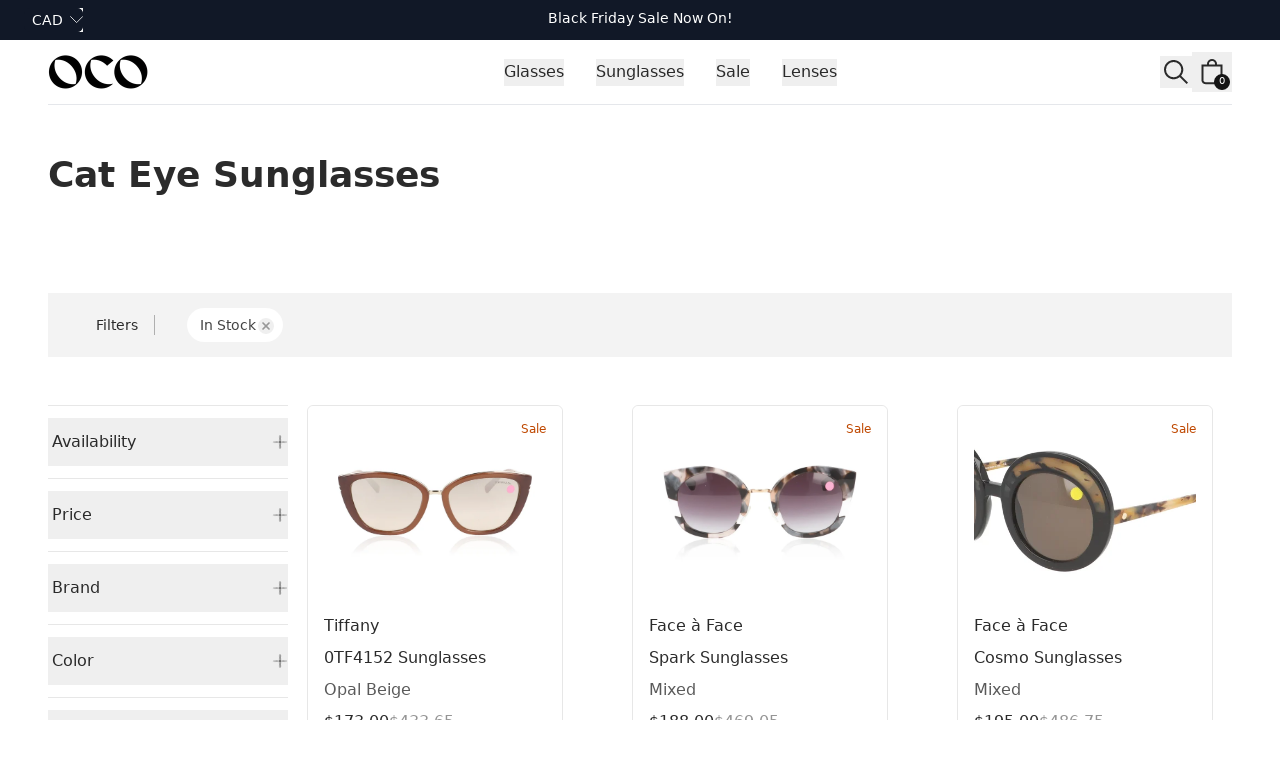

--- FILE ---
content_type: text/html
request_url: https://ocoglasses.ca/collections/cat-eye-sunglasses
body_size: 21962
content:
<!DOCTYPE html><html lang="en"><head><meta charSet="utf-8"/><meta name="viewport" content="width=device-width, initial-scale=1"/><link rel="preload" as="image" href="https://cdn.shopify.com/s/files/1/2447/7147/files/OCO-logo-web.png?v=1632382038&amp;width=200&amp;height=108&amp;crop=center"/><title>Cat Eye Sunglasses | OCO Glasses</title><meta property="og:title" content="Cat Eye Sunglasses | OCO Glasses"/><meta property="twitter:title" content="Cat Eye Sunglasses | OCO Glasses"/><meta name="description" content="Contemporary fashion meets exceptional eye-care, online and at our Spitalfields boutique. Free next day delivery &amp; free returns!"/><meta property="og:description" content="Contemporary fashion meets exceptional eye-care, online and at our Spitalfields boutique. Free next day delivery &amp; free returns!"/><meta property="twitter:description" content="Contemporary fashion meets exceptional eye-care, online and at our Spitalfields boutique. Free next day delivery &amp; free returns!"/><meta property="twitter:site" content="@theeyeplace"/><meta property="twitter:creator" content="@theeyeplace"/><link rel="canonical" href="https://ocoglasses.ca/collections/cat-eye-sunglasses"/><meta property="og:url" content="https://ocoglasses.ca/collections/cat-eye-sunglasses"/><meta property="og:image:type" content="image/jpeg"/><meta name="robots" content="index,follow"/><link rel="icon" type="image/png" sizes="16x16" href="/favicon-16x16.png"/><link rel="icon" type="image/png" sizes="32x32" href="/favicon-32x32.png"/><link rel="apple-touch-icon" sizes="180x180" href="/apple-touch-icon.png"/><link rel="manifest" href="/site.webmanifest"/><link rel="icon" href="/favicon.ico"/><link rel="modulepreload" href="/assets/manifest-23c97d00.js"/><link rel="modulepreload" href="/assets/entry.client-BnGQhSas.js"/><link rel="modulepreload" href="/assets/index-ClqUEK24.js"/><link rel="modulepreload" href="/assets/components-D9bnGrqf.js"/><link rel="modulepreload" href="/assets/tiny-invariant-CopsF_GD.js"/><link rel="modulepreload" href="/assets/Image-Cb6P3aaK.js"/><link rel="modulepreload" href="/assets/Money-pxIGjmBL.js"/><link rel="modulepreload" href="/assets/Text-D6f-qbl8.js"/><link rel="modulepreload" href="/assets/LocalCartContext-CK1nT88_.js"/><link rel="modulepreload" href="/assets/MediaFile-LliegiXg.js"/><link rel="modulepreload" href="/assets/dialog-B9aiNSXr.js"/><link rel="modulepreload" href="/assets/Drawer-DYqqW0TX.js"/><link rel="modulepreload" href="/assets/Icon-B36xAcJ1.js"/><link rel="modulepreload" href="/assets/ProductCard-Bz1i00of.js"/><link rel="modulepreload" href="/assets/LoadingSpinner-CBaGNd3v.js"/><link rel="modulepreload" href="/assets/Button-CXZX2k6S.js"/><link rel="modulepreload" href="/assets/root-Cud2kLgD.js"/><link rel="modulepreload" href="/assets/disclosure-wBI6Jnww.js"/><link rel="modulepreload" href="/assets/getSeoMeta-DXRzAPIL.js"/><link rel="modulepreload" href="/assets/seo-BJ47Bd-q.js"/><link rel="modulepreload" href="/assets/collections._handle-DTOsEY2g.js"/><script id="merchantWidgetScript" src="https://www.gstatic.com/shopping/merchant/merchantwidget.js" defer=""></script><script type="text/javascript" defer="">
              document.getElementById('merchantWidgetScript').addEventListener('load', function () {
          merchantwidget.start({position: 'LEFT_BOTTOM'});
              });
            </script><script type="application/ld+json">{"@context":"https://schema.org","@type":"Organization","name":"OCO Glasses","logo":"https://cdn.shopify.com/s/files/1/2447/7147/files/OCO-logo-web.png?v=1632382038&width=200&height=108&crop=center","sameAs":["https://twitter.com/theeyeplace","https://www.facebook.com/theeyeplaceopticians","https://instagram.com/theeyeplace"],"url":"https://www.ocoglasses.ca"}</script><script type="application/ld+json">{"@context":"https://schema.org","@type":"BreadcrumbList","itemListElement":[{"@type":"ListItem","position":1,"name":"Cat Eye Sunglasses | OCO Glasses","item":"https://ocoglasses.ca/collections/cat-eye-sunglasses"}]}</script><script type="application/ld+json">{"@context":"https://schema.org","@type":"CollectionPage","name":"Cat Eye Sunglasses | OCO Glasses","description":"Cat Eye Sunglasses | OCO Glasses","url":"https://ocoglasses.ca/collections/cat-eye-sunglasses","mainEntity":{"@type":"ItemList","itemListElement":[{"@type":"ListItem","position":1,"url":"https://ocoglasses.ca/sunglasses/linda-farrow/palm/c2"},{"@type":"ListItem","position":2,"url":"https://ocoglasses.ca/sunglasses/tiffany/0tf4152/82583d"},{"@type":"ListItem","position":3,"url":"https://ocoglasses.ca/sunglasses/tiffany/0tf4152/80153b"},{"@type":"ListItem","position":4,"url":"https://ocoglasses.ca/sunglasses/face-a-face/spark/6092"},{"@type":"ListItem","position":5,"url":"https://ocoglasses.ca/sunglasses/face-a-face/cosmo/100"},{"@type":"ListItem","position":6,"url":"https://ocoglasses.ca/sunglasses/face-a-face/dali/2506"},{"@type":"ListItem","position":7,"url":"https://ocoglasses.ca/sunglasses/dolce-and-gabbana/0dg4450/333411"},{"@type":"ListItem","position":8,"url":"https://ocoglasses.ca/sunglasses/emporio-armani/0ea4238/619674"},{"@type":"ListItem","position":9,"url":"https://ocoglasses.ca/sunglasses/emporio-armani/0ea4238/61953c"},{"@type":"ListItem","position":10,"url":"https://ocoglasses.ca/sunglasses/emporio-armani/0ea4238/50266i"},{"@type":"ListItem","position":11,"url":"https://ocoglasses.ca/sunglasses/emporio-armani/0ea4238/50178g"},{"@type":"ListItem","position":12,"url":"https://ocoglasses.ca/sunglasses/emporio-armani/0ea4238/501781"},{"@type":"ListItem","position":13,"url":"https://ocoglasses.ca/sunglasses/emporio-armani/0ea2158/30451a"},{"@type":"ListItem","position":14,"url":"https://ocoglasses.ca/sunglasses/emporio-armani/0ea2158/30455"},{"@type":"ListItem","position":15,"url":"https://ocoglasses.ca/sunglasses/emporio-armani/0ea2158/30032"},{"@type":"ListItem","position":16,"url":"https://ocoglasses.ca/sunglasses/emporio-armani/0ea2158/30031"},{"@type":"ListItem","position":17,"url":"https://ocoglasses.ca/sunglasses/tiffany/0tf4163/82909t"},{"@type":"ListItem","position":18,"url":"https://ocoglasses.ca/sunglasses/tiffany/0tf4166/82633c"},{"@type":"ListItem","position":19,"url":"https://ocoglasses.ca/sunglasses/tiffany/0tf4170/80019s"},{"@type":"ListItem","position":20,"url":"https://ocoglasses.ca/sunglasses/tiffany/0tf4170/80153b"},{"@type":"ListItem","position":21,"url":"https://ocoglasses.ca/sunglasses/tiffany/0tf4152/80019s"},{"@type":"ListItem","position":22,"url":"https://ocoglasses.ca/sunglasses/prada/0pr68ts/svfad2"},{"@type":"ListItem","position":23,"url":"https://ocoglasses.ca/sunglasses/mykita/luava/859"},{"@type":"ListItem","position":24,"url":"https://ocoglasses.ca/sunglasses/mykita/gapi/801"},{"@type":"ListItem","position":25,"url":"https://ocoglasses.ca/sunglasses/michael-kors/0mk6039/314713"},{"@type":"ListItem","position":26,"url":"https://ocoglasses.ca/sunglasses/michael-kors/0mk6039/312911"},{"@type":"ListItem","position":27,"url":"https://ocoglasses.ca/sunglasses/michael-kors/0mk6014/302211"},{"@type":"ListItem","position":28,"url":"https://ocoglasses.ca/sunglasses/michael-kors/0mk2045/317711"},{"@type":"ListItem","position":29,"url":"https://ocoglasses.ca/sunglasses/michael-kors/0mk2045/3006t5"},{"@type":"ListItem","position":30,"url":"https://ocoglasses.ca/sunglasses/michael-kors/0mk2045/300613"},{"@type":"ListItem","position":31,"url":"https://ocoglasses.ca/sunglasses/michael-kors/0mk1020/116313"},{"@type":"ListItem","position":32,"url":"https://ocoglasses.ca/sunglasses/maui-jim/mj849kinikini/02k"},{"@type":"ListItem","position":33,"url":"https://ocoglasses.ca/sunglasses/linda-farrow/senna/c3"},{"@type":"ListItem","position":34,"url":"https://ocoglasses.ca/sunglasses/linda-farrow/connie/c1"},{"@type":"ListItem","position":35,"url":"https://ocoglasses.ca/sunglasses/komono/s9701/blk1"},{"@type":"ListItem","position":36,"url":"https://ocoglasses.ca/sunglasses/emporio-armani/0ea4101/556713"},{"@type":"ListItem","position":37,"url":"https://ocoglasses.ca/sunglasses/tom-ford/ft0459/56f"},{"@type":"ListItem","position":38,"url":"https://ocoglasses.ca/sunglasses/tom-ford/ft0459/05b"},{"@type":"ListItem","position":39,"url":"https://ocoglasses.ca/sunglasses/tom-ford/ft0849/83t"},{"@type":"ListItem","position":40,"url":"https://ocoglasses.ca/sunglasses/tom-ford/ft0849/55b"}]}}</script><link rel="stylesheet" href="/assets/MediaFile-ggy1BK9Y.css"/><link rel="stylesheet" href="/assets/tailwind-CeBX2rld.css"/></head><body class="flex min-h-screen flex-col"><div><a href="#mainContent" class="sr-only">Skip to content</a></div><div><header role="banner" class="h-nav bg-contrast sticky top-0 z-50 hidden w-full items-center justify-between gap-8 py-8 leading-none transition duration-300 lg:flex"><nav class="w-full"><div class="bg-gray-900"><div class="relative mx-auto flex h-10 max-w-screen-2xl items-center px-4 sm:px-6 lg:px-8"><button><span class="sr-only">Currency</span><span class="group relative -ml-2 inline-block rounded-md border-transparent bg-gray-900 focus-within:ring-2 focus-within:ring-white"><span class="flex items-center rounded-md border-transparent bg-gray-900 bg-none py-0.5 pl-2 pr-5 text-sm font-medium text-white focus:border-transparent focus:outline-none focus:ring-0 group-hover:text-gray-100">CAD</span><span class="pointer-events-none absolute inset-y-0 right-0 flex items-center"><svg xmlns="http://www.w3.org/2000/svg" viewBox="0 0 20 20" aria-hidden="true" fill="transparent" stroke="currentColor" class="h-5 w-5 transition rotate-0 -mt-1 !h-4 !w-4 text-white"><title>Caret</title><path stroke-linecap="round" stroke-linejoin="round" d="M19.5 8.25l-7.5 7.5-7.5-7.5"></path></svg></span></span></button><a data-discover="true" href="/collections/black-friday-specials"><p class="absolute left-1/2 top-2 -translate-x-1/2 whitespace-nowrap text-center text-sm font-medium text-white lg:flex-none">Black Friday Sale Now On!</p></a></div></div><div class="mx-auto max-w-screen-2xl px-4 sm:px-6 md:px-8 lg:px-12"><div class="border-b border-gray-200"><div class="flex h-16 items-center justify-between"><div class="hidden lg:flex lg:items-center"><a data-discover="true" href="/"><span class="sr-only">OCO Glasses</span><img src="https://cdn.shopify.com/s/files/1/2447/7147/files/OCO-logo-web.png?v=1632382038&amp;width=200&amp;height=108&amp;crop=center" alt="OCO Glasses logo" height="54" width="100"/></a></div><div class="ml-8"><div class="flex h-full justify-center space-x-8"><div class="relative flex" data-headlessui-state=""><div class="relative flex"><button class="border-transparent relative z-10 -mb-px flex items-center border-b-2 pt-px font-medium transition-colors duration-200 ease-out" type="button" aria-expanded="false" data-headlessui-state=""><span class="max-w-prose whitespace-pre-wrap inherit text-copy">Glasses</span></button></div></div><span hidden="" style="position:fixed;top:1px;left:1px;width:1px;height:0;padding:0;margin:-1px;overflow:hidden;clip:rect(0, 0, 0, 0);white-space:nowrap;border-width:0;display:none"></span><div class="relative flex" data-headlessui-state=""><div class="relative flex"><button class="border-transparent relative z-10 -mb-px flex items-center border-b-2 pt-px font-medium transition-colors duration-200 ease-out" type="button" aria-expanded="false" data-headlessui-state=""><span class="max-w-prose whitespace-pre-wrap inherit text-copy">Sunglasses</span></button></div></div><span hidden="" style="position:fixed;top:1px;left:1px;width:1px;height:0;padding:0;margin:-1px;overflow:hidden;clip:rect(0, 0, 0, 0);white-space:nowrap;border-width:0;display:none"></span><div class="relative flex" data-headlessui-state=""><div class="relative flex"><button class="border-transparent relative z-10 -mb-px flex items-center border-b-2 pt-px font-medium transition-colors duration-200 ease-out" type="button" aria-expanded="false" data-headlessui-state=""><span class="max-w-prose whitespace-pre-wrap inherit text-copy">Sale</span></button></div></div><span hidden="" style="position:fixed;top:1px;left:1px;width:1px;height:0;padding:0;margin:-1px;overflow:hidden;clip:rect(0, 0, 0, 0);white-space:nowrap;border-width:0;display:none"></span><div class="relative flex" data-headlessui-state=""><div class="relative flex"><button class="border-transparent relative z-10 -mb-px flex items-center border-b-2 pt-px font-medium transition-colors duration-200 ease-out" type="button" aria-expanded="false" data-headlessui-state=""><span class="max-w-prose whitespace-pre-wrap inherit text-copy">Lenses</span></button></div></div><span hidden="" style="position:fixed;top:1px;left:1px;width:1px;height:0;padding:0;margin:-1px;overflow:hidden;clip:rect(0, 0, 0, 0);white-space:nowrap;border-width:0;display:none"></span></div></div><span hidden="" style="position:fixed;top:1px;left:1px;width:1px;height:0;padding:0;margin:-1px;overflow:hidden;clip:rect(0, 0, 0, 0);white-space:nowrap;border-width:0;display:none"></span><div class="flex items-center gap-1"><button class="focus:ring-primary/5 relative flex h-8 w-8 items-center justify-center"><svg xmlns="http://www.w3.org/2000/svg" viewBox="0 0 20 20" fill="currentColor" class="h-8 w-8"><title>Search</title><path fill-rule="evenodd" d="M13.3 8.52a4.77 4.77 0 1 1-9.55 0 4.77 4.77 0 0 1 9.55 0Zm-.98 4.68a6.02 6.02 0 1 1 .88-.88l4.3 4.3-.89.88-4.3-4.3Z"></path></svg></button><a class="relative flex h-8 w-8 items-center justify-center focus:ring-gray-400 md:h-10 md:w-10" data-discover="true" href="/cart"><svg xmlns="http://www.w3.org/2000/svg" viewBox="0 0 20 20" fill="currentColor" class="h-8 w-8"><title>Bag</title><path fill-rule="evenodd" d="M8.125 5a1.875 1.875 0 0 1 3.75 0v.375h-3.75V5Zm-1.25.375V5a3.125 3.125 0 1 1 6.25 0v.375h3.5V15A2.625 2.625 0 0 1 14 17.625H6A2.625 2.625 0 0 1 3.375 15V5.375h3.5ZM4.625 15V6.625h10.75V15c0 .76-.616 1.375-1.375 1.375H6c-.76 0-1.375-.616-1.375-1.375Z"></path></svg><div class="bg-primary text-contrast absolute bottom-0.5 right-0.5 flex h-3 w-3 min-w-[0.75rem] items-center justify-center rounded-full px-[0.125rem] pb-px text-center text-[0.625rem] leading-none subpixel-antialiased md:bottom-0.5 md:right-0.5 md:h-4 md:w-4"><span>0</span></div></a></div></div></div></div></nav></header><header role="banner" class="bg-contrast text-primary h-nav sticky top-0 z-40 flex w-full items-center justify-between gap-4 px-4 leading-none md:px-8 lg:hidden"><div class="flex w-full items-center justify-start gap-6"><button class="relative flex h-8 w-8 items-center justify-center"><svg xmlns="http://www.w3.org/2000/svg" viewBox="0 0 20 20" fill="currentColor" stroke="currentColor" class="h-8 w-8"><title>Menu</title><line x1="3" y1="6.375" x2="17" y2="6.375" stroke-width="1.25"></line><line x1="3" y1="10.375" x2="17" y2="10.375" stroke-width="1.25"></line><line x1="3" y1="14.375" x2="17" y2="14.375" stroke-width="1.25"></line></svg></button><button class="relative flex h-8 w-8 items-center justify-center"><svg xmlns="http://www.w3.org/2000/svg" viewBox="0 0 20 20" fill="currentColor" class="h-8 w-8"><title>Search</title><path fill-rule="evenodd" d="M13.3 8.52a4.77 4.77 0 1 1-9.55 0 4.77 4.77 0 0 1 9.55 0Zm-.98 4.68a6.02 6.02 0 1 1 .88-.88l4.3 4.3-.89.88-4.3-4.3Z"></path></svg></button></div><a class="shrink-0" data-discover="true" href="/"><img src="https://cdn.shopify.com/s/files/1/2447/7147/files/OCO-logo-web.png?v=1632382038&amp;width=200&amp;height=108&amp;crop=center" width="80" class="w-20 sm:w-28" alt="logo"/></a><div class="flex w-full items-center justify-end gap-6"><a class="relative flex h-8 w-8 items-center justify-center focus:ring-gray-400 md:h-10 md:w-10" data-discover="true" href="/cart"><svg xmlns="http://www.w3.org/2000/svg" viewBox="0 0 20 20" fill="currentColor" class="h-8 w-8"><title>Bag</title><path fill-rule="evenodd" d="M8.125 5a1.875 1.875 0 0 1 3.75 0v.375h-3.75V5Zm-1.25.375V5a3.125 3.125 0 1 1 6.25 0v.375h3.5V15A2.625 2.625 0 0 1 14 17.625H6A2.625 2.625 0 0 1 3.375 15V5.375h3.5ZM4.625 15V6.625h10.75V15c0 .76-.616 1.375-1.375 1.375H6c-.76 0-1.375-.616-1.375-1.375Z"></path></svg><div class="bg-primary text-contrast absolute bottom-0.5 right-0.5 flex h-3 w-3 min-w-[0.75rem] items-center justify-center rounded-full px-[0.125rem] pb-px text-center text-[0.625rem] leading-none subpixel-antialiased md:bottom-0.5 md:right-0.5 md:h-4 md:w-4"><span>0</span></div></a></div></header><main role="main" id="mainContent" class="grow"><header class="grid w-full gap-8 p-4 py-8 md:p-8 lg:p-12 justify-items-start mx-auto max-w-screen-2xl px-4 md:px-8 lg:px-12"><h1 class="whitespace-pre-wrap max-w-prose-narrow font-bold text-heading inline-block">Cat Eye Sunglasses</h1></header><section class="w-full gap-4 md:gap-8 grid p-6 md:p-8 lg:p-12 border-none mx-auto max-w-screen-2xl px-4 md:px-8 lg:px-12"></section></main><footer class="bg-contrast" aria-labelledby="footer-heading"><h3 id="footer-heading" class="sr-only">Footer</h3><div class="divide-primary/30 mx-auto max-w-screen-2xl divide-y px-4 pb-8 pt-16 sm:pt-24 md:px-8 lg:px-12 lg:pt-32"><div class="border-t-primary/30 mt-16 border-t border-gray-900/10 py-12 sm:mt-20 lg:mt-24 lg:flex lg:items-center lg:justify-between"><div><h3 class="text-primary/90 text-sm font-semibold leading-6">Join our mailing list</h3><p class="text-primary/70 mt-2 text-sm leading-6">We&#x27;ll send you updates on new arrivals, special offers, and other
              discounts. We won&#x27;t share your data with anyone else.</p></div><form class="mt-6 sm:flex sm:max-w-md lg:mt-0" action="/api/newsletter" method="post"><label for="email" class="sr-only">Email address</label><input type="email" id="email" autoComplete="email" required="" class="focus:ring-primary/80 w-full min-w-0 appearance-none rounded-md border-0 bg-white px-3 py-1.5 text-base text-gray-900 shadow-sm ring-1 ring-inset ring-gray-300 placeholder:text-gray-400 focus:ring-2 focus:ring-inset sm:w-56 sm:text-sm sm:leading-6" placeholder="Enter your email" name="email"/><div class="mt-4 sm:ml-4 sm:mt-0 sm:flex-shrink-0"><button type="submit" class="bg-primary/90 hover:bg-primary/70 focus-visible:outline-primary/80 flex w-full items-center justify-center rounded-md px-3 py-2 text-sm font-semibold text-white shadow-sm focus-visible:outline focus-visible:outline-2 focus-visible:outline-offset-2">Subscribe</button></div></form></div><div class="border-t-primary/30 border-t border-gray-900/10 pb-12 pt-12 lg:flex lg:items-center lg:justify-between"><p class="text-sm">Shipping to<!-- --> <span class="font-semibold">Canada</span>.<!-- --> <button class="cursor-pointer underline underline-offset-4">Change</button></p></div><div class="grid grid-cols-1 gap-12 py-12 sm:grid-cols-2 lg:grid-cols-4"><div class="text-sm"><h3 class="text-primary/90 font-semibold leading-6">Contact Us</h3><ul class="text-primary/80 mt-6 space-y-4"><li><a href="tel:+61285997211" target="_blank" rel="noopener noreferrer">AU: +61 2 8599 7211</a></li><li><a href="tel:+18559304040" target="_blank" rel="noopener noreferrer">CA: +1 (855) 930-4040</a></li><li><a href="tel:+442086291411" target="_blank" rel="noopener noreferrer">EU: +44 20 8629 1411</a></li><li><a href="tel:+442086291411" target="_blank" rel="noopener noreferrer">UK: +44 (0) 20 8629 1411</a></li><li><a href="tel:+18447668344" target="_blank" rel="noopener noreferrer">US: 1-844-766-8344</a></li><li><a href="tel:+442086291411" target="_blank" rel="noopener noreferrer">Rest of world: +44 20 8629 1411</a></li></ul></div><div class="text-sm"><h3 class="text-primary/90 font-semibold leading-6">Customer Service</h3><ul class="text-primary/80 mt-6 space-y-4"><li><a data-discover="true" href="/contact-us">Contact Us</a></li><li><a data-discover="true" href="/shipping">Shipping</a></li><li><a data-discover="true" href="/returns-and-refunds">Returns</a></li><li><a data-discover="true" href="/order-tracking">Order Tracking</a></li><li><a data-discover="true" href="/terms-and-conditions">Terms and Conditions</a></li><li><a data-discover="true" href="/privacy-policy">Privacy Policy</a></li></ul></div><div class="text-sm"><h3 class="text-primary/90 font-semibold leading-6">Eye-Care</h3><ul class="text-primary/80 mt-6 space-y-4"><li><a data-discover="true" href="/spitalfields-optical-boutique">Visit Us</a></li><li><a data-discover="true" href="/spitalfields-optical-boutique">Book an eye test</a></li><li><a data-discover="true" href="/prescription-buying-guide">How do I order with prescription lenses?</a></li><li><a data-discover="true" href="/how-to-measure-your-pd">How to measure your PD</a></li><li><a data-discover="true" href="/lenses">Lenses</a></li></ul></div><div class="space-y-6 text-sm"><h3 class="text-primary/90 font-semibold leading-6">OCO Glasses</h3><p class="text-primary/80">Contemporary fashion meets exceptional eye-care.</p><p class="text-primary/80">OCO Glasses is part of The Eye Place Group.</p><a class="border-b-primary/80 text-primary/80 inline-block underline underline-offset-4 hover:border-b-2" data-discover="true" href="/about-us">Learn More about OCO</a></div></div><div class="pt-8"><div class="hidden pb-8 md:block"><span class="sr-only">Payment methods</span><ul class="flex items-center gap-2"><li><svg xmlns="http://www.w3.org/2000/svg" role="img" viewBox="0 0 38 24" width="38" height="24" aria-labelledby="pi-american_express"><title id="pi-american_express">American Express</title><g fill="none"><path fill="#000" d="M35,0 L3,0 C1.3,0 0,1.3 0,3 L0,21 C0,22.7 1.4,24 3,24 L35,24 C36.7,24 38,22.7 38,21 L38,3 C38,1.3 36.6,0 35,0 Z" opacity=".07"></path><path fill="#006FCF" d="M35,1 C36.1,1 37,1.9 37,3 L37,21 C37,22.1 36.1,23 35,23 L3,23 C1.9,23 1,22.1 1,21 L1,3 C1,1.9 1.9,1 3,1 L35,1"></path><path fill="#FFF" d="M8.971,10.268 L9.745,12.144 L8.203,12.144 L8.971,10.268 Z M25.046,10.346 L22.069,10.346 L22.069,11.173 L24.998,11.173 L24.998,12.412 L22.075,12.412 L22.075,13.334 L25.052,13.334 L25.052,14.073 L27.129,11.828 L25.052,9.488 L25.046,10.346 L25.046,10.346 Z M10.983,8.006 L14.978,8.006 L15.865,9.941 L16.687,8 L27.057,8 L28.135,9.19 L29.25,8 L34.013,8 L30.494,11.852 L33.977,15.68 L29.143,15.68 L28.065,14.49 L26.94,15.68 L10.03,15.68 L9.536,14.49 L8.406,14.49 L7.911,15.68 L4,15.68 L7.286,8 L10.716,8 L10.983,8.006 Z M19.646,9.084 L17.407,9.084 L15.907,12.62 L14.282,9.084 L12.06,9.084 L12.06,13.894 L10,9.084 L8.007,9.084 L5.625,14.596 L7.18,14.596 L7.674,13.406 L10.27,13.406 L10.764,14.596 L13.484,14.596 L13.484,10.661 L15.235,14.602 L16.425,14.602 L18.165,10.673 L18.165,14.603 L19.623,14.603 L19.647,9.083 L19.646,9.084 Z M28.986,11.852 L31.517,9.084 L29.695,9.084 L28.094,10.81 L26.546,9.084 L20.652,9.084 L20.652,14.602 L26.462,14.602 L28.076,12.864 L29.624,14.602 L31.499,14.602 L28.987,11.852 L28.986,11.852 Z"></path></g></svg></li><li><svg version="1.1" xmlns="http://www.w3.org/2000/svg" role="img" x="0" y="0" width="38" height="24" viewBox="0 0 165.521 105.965" xml:space="preserve" aria-labelledby="pi-apple_pay"><title id="pi-apple_pay">Apple Pay</title><path fill="#000" d="M150.698 0H14.823c-.566 0-1.133 0-1.698.003-.477.004-.953.009-1.43.022-1.039.028-2.087.09-3.113.274a10.51 10.51 0 0 0-2.958.975 9.932 9.932 0 0 0-4.35 4.35 10.463 10.463 0 0 0-.975 2.96C.113 9.611.052 10.658.024 11.696a70.22 70.22 0 0 0-.022 1.43C0 13.69 0 14.256 0 14.823v76.318c0 .567 0 1.132.002 1.699.003.476.009.953.022 1.43.028 1.036.09 2.084.275 3.11a10.46 10.46 0 0 0 .974 2.96 9.897 9.897 0 0 0 1.83 2.52 9.874 9.874 0 0 0 2.52 1.83c.947.483 1.917.79 2.96.977 1.025.183 2.073.245 3.112.273.477.011.953.017 1.43.02.565.004 1.132.004 1.698.004h135.875c.565 0 1.132 0 1.697-.004.476-.002.952-.009 1.431-.02 1.037-.028 2.085-.09 3.113-.273a10.478 10.478 0 0 0 2.958-.977 9.955 9.955 0 0 0 4.35-4.35c.483-.947.789-1.917.974-2.96.186-1.026.246-2.074.274-3.11.013-.477.02-.954.022-1.43.004-.567.004-1.132.004-1.699V14.824c0-.567 0-1.133-.004-1.699a63.067 63.067 0 0 0-.022-1.429c-.028-1.038-.088-2.085-.274-3.112a10.4 10.4 0 0 0-.974-2.96 9.94 9.94 0 0 0-4.35-4.35A10.52 10.52 0 0 0 156.939.3c-1.028-.185-2.076-.246-3.113-.274a71.417 71.417 0 0 0-1.431-.022C151.83 0 151.263 0 150.698 0z"></path><path fill="#FFF" d="M150.698 3.532l1.672.003c.452.003.905.008 1.36.02.793.022 1.719.065 2.583.22.75.135 1.38.34 1.984.648a6.392 6.392 0 0 1 2.804 2.807c.306.6.51 1.226.645 1.983.154.854.197 1.783.218 2.58.013.45.019.9.02 1.36.005.557.005 1.113.005 1.671v76.318c0 .558 0 1.114-.004 1.682-.002.45-.008.9-.02 1.35-.022.796-.065 1.725-.221 2.589a6.855 6.855 0 0 1-.645 1.975 6.397 6.397 0 0 1-2.808 2.807c-.6.306-1.228.511-1.971.645-.881.157-1.847.2-2.574.22-.457.01-.912.017-1.379.019-.555.004-1.113.004-1.669.004H14.801c-.55 0-1.1 0-1.66-.004a74.993 74.993 0 0 1-1.35-.018c-.744-.02-1.71-.064-2.584-.22a6.938 6.938 0 0 1-1.986-.65 6.337 6.337 0 0 1-1.622-1.18 6.355 6.355 0 0 1-1.178-1.623 6.935 6.935 0 0 1-.646-1.985c-.156-.863-.2-1.788-.22-2.578a66.088 66.088 0 0 1-.02-1.355l-.003-1.327V14.474l.002-1.325a66.7 66.7 0 0 1 .02-1.357c.022-.792.065-1.717.222-2.587a6.924 6.924 0 0 1 .646-1.981c.304-.598.7-1.144 1.18-1.623a6.386 6.386 0 0 1 1.624-1.18 6.96 6.96 0 0 1 1.98-.646c.865-.155 1.792-.198 2.586-.22.452-.012.905-.017 1.354-.02l1.677-.003h135.875"></path><g><g><path fill="#000" d="M43.508 35.77c1.404-1.755 2.356-4.112 2.105-6.52-2.054.102-4.56 1.355-6.012 3.112-1.303 1.504-2.456 3.959-2.156 6.266 2.306.2 4.61-1.152 6.063-2.858"></path><path fill="#000" d="M45.587 39.079c-3.35-.2-6.196 1.9-7.795 1.9-1.6 0-4.049-1.8-6.698-1.751-3.447.05-6.645 2-8.395 5.1-3.598 6.2-.95 15.4 2.55 20.45 1.699 2.5 3.747 5.25 6.445 5.151 2.55-.1 3.549-1.65 6.647-1.65 3.097 0 3.997 1.65 6.696 1.6 2.798-.05 4.548-2.5 6.247-5 1.95-2.85 2.747-5.6 2.797-5.75-.05-.05-5.396-2.101-5.446-8.251-.05-5.15 4.198-7.6 4.398-7.751-2.399-3.548-6.147-3.948-7.447-4.048"></path></g><g><path fill="#000" d="M78.973 32.11c7.278 0 12.347 5.017 12.347 12.321 0 7.33-5.173 12.373-12.529 12.373h-8.058V69.62h-5.822V32.11h14.062zm-8.24 19.807h6.68c5.07 0 7.954-2.729 7.954-7.46 0-4.73-2.885-7.434-7.928-7.434h-6.706v14.894z"></path><path fill="#000" d="M92.764 61.847c0-4.809 3.665-7.564 10.423-7.98l7.252-.442v-2.08c0-3.04-2.001-4.704-5.562-4.704-2.938 0-5.07 1.507-5.51 3.82h-5.252c.157-4.86 4.731-8.395 10.918-8.395 6.654 0 10.995 3.483 10.995 8.89v18.663h-5.38v-4.497h-.13c-1.534 2.937-4.914 4.782-8.579 4.782-5.406 0-9.175-3.222-9.175-8.057zm17.675-2.417v-2.106l-6.472.416c-3.64.234-5.536 1.585-5.536 3.95 0 2.288 1.975 3.77 5.068 3.77 3.95 0 6.94-2.522 6.94-6.03z"></path><path fill="#000" d="M120.975 79.652v-4.496c.364.051 1.247.103 1.715.103 2.573 0 4.029-1.09 4.913-3.899l.52-1.663-9.852-27.293h6.082l6.863 22.146h.13l6.862-22.146h5.927l-10.216 28.67c-2.34 6.577-5.017 8.735-10.683 8.735-.442 0-1.872-.052-2.261-.157z"></path></g></g></svg></li><li><svg viewBox="0 0 38 24" xmlns="http://www.w3.org/2000/svg" role="img" width="38" height="24" aria-labelledby="pi-diners_club"><title id="pi-diners_club">Diners Club</title><path opacity=".07" d="M35 0H3C1.3 0 0 1.3 0 3v18c0 1.7 1.4 3 3 3h32c1.7 0 3-1.3 3-3V3c0-1.7-1.4-3-3-3z"></path><path fill="#fff" d="M35 1c1.1 0 2 .9 2 2v18c0 1.1-.9 2-2 2H3c-1.1 0-2-.9-2-2V3c0-1.1.9-2 2-2h32"></path><path d="M12 12v3.7c0 .3-.2.3-.5.2-1.9-.8-3-3.3-2.3-5.4.4-1.1 1.2-2 2.3-2.4.4-.2.5-.1.5.2V12zm2 0V8.3c0-.3 0-.3.3-.2 2.1.8 3.2 3.3 2.4 5.4-.4 1.1-1.2 2-2.3 2.4-.4.2-.4.1-.4-.2V12zm7.2-7H13c3.8 0 6.8 3.1 6.8 7s-3 7-6.8 7h8.2c3.8 0 6.8-3.1 6.8-7s-3-7-6.8-7z" fill="#3086C8"></path></svg></li><li><svg viewBox="0 0 38 24" width="38" height="24" role="img" aria-labelledby="pi-discover" fill="none" xmlns="http://www.w3.org/2000/svg"><title id="pi-discover">Discover</title><path fill="#000" opacity=".07" d="M35 0H3C1.3 0 0 1.3 0 3v18c0 1.7 1.4 3 3 3h32c1.7 0 3-1.3 3-3V3c0-1.7-1.4-3-3-3z"></path><path d="M35 1c1.1 0 2 .9 2 2v18c0 1.1-.9 2-2 2H3c-1.1 0-2-.9-2-2V3c0-1.1.9-2 2-2h32z" fill="#fff"></path><path d="M3.57 7.16H2v5.5h1.57c.83 0 1.43-.2 1.96-.63.63-.52 1-1.3 1-2.11-.01-1.63-1.22-2.76-2.96-2.76zm1.26 4.14c-.34.3-.77.44-1.47.44h-.29V8.1h.29c.69 0 1.11.12 1.47.44.37.33.59.84.59 1.37 0 .53-.22 1.06-.59 1.39zm2.19-4.14h1.07v5.5H7.02v-5.5zm3.69 2.11c-.64-.24-.83-.4-.83-.69 0-.35.34-.61.8-.61.32 0 .59.13.86.45l.56-.73c-.46-.4-1.01-.61-1.62-.61-.97 0-1.72.68-1.72 1.58 0 .76.35 1.15 1.35 1.51.42.15.63.25.74.31.21.14.32.34.32.57 0 .45-.35.78-.83.78-.51 0-.92-.26-1.17-.73l-.69.67c.49.73 1.09 1.05 1.9 1.05 1.11 0 1.9-.74 1.9-1.81.02-.89-.35-1.29-1.57-1.74zm1.92.65c0 1.62 1.27 2.87 2.9 2.87.46 0 .86-.09 1.34-.32v-1.26c-.43.43-.81.6-1.29.6-1.08 0-1.85-.78-1.85-1.9 0-1.06.79-1.89 1.8-1.89.51 0 .9.18 1.34.62V7.38c-.47-.24-.86-.34-1.32-.34-1.61 0-2.92 1.28-2.92 2.88zm12.76.94l-1.47-3.7h-1.17l2.33 5.64h.58l2.37-5.64h-1.16l-1.48 3.7zm3.13 1.8h3.04v-.93h-1.97v-1.48h1.9v-.93h-1.9V8.1h1.97v-.94h-3.04v5.5zm7.29-3.87c0-1.03-.71-1.62-1.95-1.62h-1.59v5.5h1.07v-2.21h.14l1.48 2.21h1.32l-1.73-2.32c.81-.17 1.26-.72 1.26-1.56zm-2.16.91h-.31V8.03h.33c.67 0 1.03.28 1.03.82 0 .55-.36.85-1.05.85z" fill="#231F20"></path><path d="M20.16 12.86a2.931 2.931 0 100-5.862 2.931 2.931 0 000 5.862z" fill="url(#pi-paint0_linear)"></path><path opacity=".65" d="M20.16 12.86a2.931 2.931 0 100-5.862 2.931 2.931 0 000 5.862z" fill="url(#pi-paint1_linear)"></path><path d="M36.57 7.506c0-.1-.07-.15-.18-.15h-.16v.48h.12v-.19l.14.19h.14l-.16-.2c.06-.01.1-.06.1-.13zm-.2.07h-.02v-.13h.02c.06 0 .09.02.09.06 0 .05-.03.07-.09.07z" fill="#231F20"></path><path d="M36.41 7.176c-.23 0-.42.19-.42.42 0 .23.19.42.42.42.23 0 .42-.19.42-.42 0-.23-.19-.42-.42-.42zm0 .77c-.18 0-.34-.15-.34-.35 0-.19.15-.35.34-.35.18 0 .33.16.33.35 0 .19-.15.35-.33.35z" fill="#231F20"></path><path d="M37 12.984S27.09 19.873 8.976 23h26.023a2 2 0 002-1.984l.024-3.02L37 12.985z" fill="#F48120"></path><defs><linearGradient id="pi-paint0_linear" x1="21.657" y1="12.275" x2="19.632" y2="9.104" gradientUnits="userSpaceOnUse"><stop stop-color="#F89F20"></stop><stop offset=".25" stop-color="#F79A20"></stop><stop offset=".533" stop-color="#F68D20"></stop><stop offset=".62" stop-color="#F58720"></stop><stop offset=".723" stop-color="#F48120"></stop><stop offset="1" stop-color="#F37521"></stop></linearGradient><linearGradient id="pi-paint1_linear" x1="21.338" y1="12.232" x2="18.378" y2="6.446" gradientUnits="userSpaceOnUse"><stop stop-color="#F58720"></stop><stop offset=".359" stop-color="#E16F27"></stop><stop offset=".703" stop-color="#D4602C"></stop><stop offset=".982" stop-color="#D05B2E"></stop></linearGradient></defs></svg></li><li><svg xmlns="http://www.w3.org/2000/svg" role="img" viewBox="0 0 38 24" width="38" height="24" aria-labelledby="pi-google_pay"><title id="pi-google_pay">Google Pay</title><path d="M35 0H3C1.3 0 0 1.3 0 3v18c0 1.7 1.4 3 3 3h32c1.7 0 3-1.3 3-3V3c0-1.7-1.4-3-3-3z" fill="#000" opacity=".07"></path><path d="M35 1c1.1 0 2 .9 2 2v18c0 1.1-.9 2-2 2H3c-1.1 0-2-.9-2-2V3c0-1.1.9-2 2-2h32" fill="#FFF"></path><path d="M18.093 11.976v3.2h-1.018v-7.9h2.691a2.447 2.447 0 0 1 1.747.692 2.28 2.28 0 0 1 .11 3.224l-.11.116c-.47.447-1.098.69-1.747.674l-1.673-.006zm0-3.732v2.788h1.698c.377.012.741-.135 1.005-.404a1.391 1.391 0 0 0-1.005-2.354l-1.698-.03zm6.484 1.348c.65-.03 1.286.188 1.778.613.445.43.682 1.03.65 1.649v3.334h-.969v-.766h-.049a1.93 1.93 0 0 1-1.673.931 2.17 2.17 0 0 1-1.496-.533 1.667 1.667 0 0 1-.613-1.324 1.606 1.606 0 0 1 .613-1.336 2.746 2.746 0 0 1 1.698-.515c.517-.02 1.03.093 1.49.331v-.208a1.134 1.134 0 0 0-.417-.901 1.416 1.416 0 0 0-.98-.368 1.545 1.545 0 0 0-1.319.717l-.895-.564a2.488 2.488 0 0 1 2.182-1.06zM23.29 13.52a.79.79 0 0 0 .337.662c.223.176.5.269.785.263.429-.001.84-.17 1.146-.472.305-.286.478-.685.478-1.103a2.047 2.047 0 0 0-1.324-.374 1.716 1.716 0 0 0-1.03.294.883.883 0 0 0-.392.73zm9.286-3.75l-3.39 7.79h-1.048l1.281-2.728-2.224-5.062h1.103l1.612 3.885 1.569-3.885h1.097z" fill="#5F6368"></path><path d="M13.986 11.284c0-.308-.024-.616-.073-.92h-4.29v1.747h2.451a2.096 2.096 0 0 1-.9 1.373v1.134h1.464a4.433 4.433 0 0 0 1.348-3.334z" fill="#4285F4"></path><path d="M9.629 15.721a4.352 4.352 0 0 0 3.01-1.097l-1.466-1.14a2.752 2.752 0 0 1-4.094-1.44H5.577v1.17a4.53 4.53 0 0 0 4.052 2.507z" fill="#34A853"></path><path d="M7.079 12.05a2.709 2.709 0 0 1 0-1.735v-1.17H5.577a4.505 4.505 0 0 0 0 4.075l1.502-1.17z" fill="#FBBC04"></path><path d="M9.629 8.44a2.452 2.452 0 0 1 1.74.68l1.3-1.293a4.37 4.37 0 0 0-3.065-1.183 4.53 4.53 0 0 0-4.027 2.5l1.502 1.171a2.715 2.715 0 0 1 2.55-1.875z" fill="#EA4335"></path></svg></li><li><svg viewBox="0 0 38 24" xmlns="http://www.w3.org/2000/svg" width="38" height="24" role="img" aria-labelledby="pi-maestro"><title id="pi-maestro">Maestro</title><path opacity=".07" d="M35 0H3C1.3 0 0 1.3 0 3v18c0 1.7 1.4 3 3 3h32c1.7 0 3-1.3 3-3V3c0-1.7-1.4-3-3-3z"></path><path fill="#fff" d="M35 1c1.1 0 2 .9 2 2v18c0 1.1-.9 2-2 2H3c-1.1 0-2-.9-2-2V3c0-1.1.9-2 2-2h32"></path><circle fill="#EB001B" cx="15" cy="12" r="7"></circle><circle fill="#00A2E5" cx="23" cy="12" r="7"></circle><path fill="#7375CF" d="M22 12c0-2.4-1.2-4.5-3-5.7-1.8 1.3-3 3.4-3 5.7s1.2 4.5 3 5.7c1.8-1.2 3-3.3 3-5.7z"></path></svg></li><li><svg viewBox="0 0 38 24" xmlns="http://www.w3.org/2000/svg" role="img" width="38" height="24" aria-labelledby="pi-master"><title id="pi-master">Mastercard</title><path opacity=".07" d="M35 0H3C1.3 0 0 1.3 0 3v18c0 1.7 1.4 3 3 3h32c1.7 0 3-1.3 3-3V3c0-1.7-1.4-3-3-3z"></path><path fill="#fff" d="M35 1c1.1 0 2 .9 2 2v18c0 1.1-.9 2-2 2H3c-1.1 0-2-.9-2-2V3c0-1.1.9-2 2-2h32"></path><circle fill="#EB001B" cx="15" cy="12" r="7"></circle><circle fill="#F79E1B" cx="23" cy="12" r="7"></circle><path fill="#FF5F00" d="M22 12c0-2.4-1.2-4.5-3-5.7-1.8 1.3-3 3.4-3 5.7s1.2 4.5 3 5.7c1.8-1.2 3-3.3 3-5.7z"></path></svg></li><li><svg viewBox="0 0 38 24" xmlns="http://www.w3.org/2000/svg" width="38" height="24" role="img" aria-labelledby="pi-paypal"><title id="pi-paypal">PayPal</title><path opacity=".07" d="M35 0H3C1.3 0 0 1.3 0 3v18c0 1.7 1.4 3 3 3h32c1.7 0 3-1.3 3-3V3c0-1.7-1.4-3-3-3z"></path><path fill="#fff" d="M35 1c1.1 0 2 .9 2 2v18c0 1.1-.9 2-2 2H3c-1.1 0-2-.9-2-2V3c0-1.1.9-2 2-2h32"></path><path fill="#003087" d="M23.9 8.3c.2-1 0-1.7-.6-2.3-.6-.7-1.7-1-3.1-1h-4.1c-.3 0-.5.2-.6.5L14 15.6c0 .2.1.4.3.4H17l.4-3.4 1.8-2.2 4.7-2.1z"></path><path fill="#3086C8" d="M23.9 8.3l-.2.2c-.5 2.8-2.2 3.8-4.6 3.8H18c-.3 0-.5.2-.6.5l-.6 3.9-.2 1c0 .2.1.4.3.4H19c.3 0 .5-.2.5-.4v-.1l.4-2.4v-.1c0-.2.3-.4.5-.4h.3c2.1 0 3.7-.8 4.1-3.2.2-1 .1-1.8-.4-2.4-.1-.5-.3-.7-.5-.8z"></path><path fill="#012169" d="M23.3 8.1c-.1-.1-.2-.1-.3-.1-.1 0-.2 0-.3-.1-.3-.1-.7-.1-1.1-.1h-3c-.1 0-.2 0-.2.1-.2.1-.3.2-.3.4l-.7 4.4v.1c0-.3.3-.5.6-.5h1.3c2.5 0 4.1-1 4.6-3.8v-.2c-.1-.1-.3-.2-.5-.2h-.1z"></path></svg></li><li><svg xmlns="http://www.w3.org/2000/svg" role="img" viewBox="0 0 38 24" width="38" height="24" aria-labelledby="pi-shopify_pay"><title id="pi-shopify_pay">Shop Pay</title><path opacity=".07" d="M35 0H3C1.3 0 0 1.3 0 3v18c0 1.7 1.4 3 3 3h32c1.7 0 3-1.3 3-3V3c0-1.7-1.4-3-3-3z" fill="#000"></path><path d="M35 1c1.1 0 2 .9 2 2v18c0 1.1-.9 2-2 2H3c-1.1 0-2-.9-2-2V3c0-1.1.9-2 2-2h32z" fill="#5A31F4"></path><path d="M21.382 9.713c0 1.668-1.177 2.858-2.821 2.858h-1.549a.133.133 0 00-.12.08.127.127 0 00-.01.049v2.192a.129.129 0 01-.13.129h-1.084a.13.13 0 01-.13-.13V6.986a.127.127 0 01.08-.12.129.129 0 01.05-.01h2.9c1.637 0 2.814 1.19 2.814 2.858v-.001zm-1.352 0c0-.958-.658-1.658-1.55-1.658h-1.468a.13.13 0 00-.13.13v3.05a.127.127 0 00.038.092.129.129 0 00.092.038h1.468c.892.005 1.55-.695 1.55-1.652zm1.674 3.791a1.527 1.527 0 01.647-1.317c.423-.316 1.084-.48 2.055-.514l1.033-.036v-.303c0-.607-.41-.863-1.068-.863-.658 0-1.075.231-1.17.61a.127.127 0 01-.125.09h-1.022a.13.13 0 01-.126-.092.125.125 0 01-.004-.055c.152-.898.904-1.58 2.494-1.58 1.692 0 2.303.783 2.303 2.276v3.172a.13.13 0 01-.132.129h-1.03a.13.13 0 01-.13-.13v-.236a.096.096 0 00-.061-.091.1.1 0 00-.107.022c-.31.334-.808.575-1.607.575-1.175 0-1.95-.607-1.95-1.657zm3.735-.687v-.246l-1.339.07c-.705.036-1.115.326-1.115.816 0 .444.376.69 1.034.69.893 0 1.42-.48 1.42-1.33zm2.316 4.6v-.919a.13.13 0 01.049-.1.132.132 0 01.108-.027c.158.029.318.044.479.044a1.229 1.229 0 001.245-.876l.067-.211a.133.133 0 000-.088l-2.145-5.471a.13.13 0 01.06-.165.13.13 0 01.062-.015h1.04a.132.132 0 01.123.085l1.456 3.859a.131.131 0 00.125.088.133.133 0 00.125-.088l1.265-3.848a.13.13 0 01.126-.09h1.076a.134.134 0 01.132.116.134.134 0 01-.008.063l-2.295 6.076c-.528 1.413-1.433 1.773-2.43 1.773a1.959 1.959 0 01-.561-.066.132.132 0 01-.1-.14h.001zM8.57 6.4a5.363 5.363 0 00-3.683 1.427.231.231 0 00-.029.31l.618.839a.236.236 0 00.362.028 3.823 3.823 0 012.738-1.11c2.12 0 3.227 1.584 3.227 3.15 0 1.7-1.163 2.898-2.835 2.921-1.292 0-2.266-.85-2.266-1.974a1.908 1.908 0 01.713-1.48.231.231 0 00.033-.324l-.65-.815a.236.236 0 00-.339-.034 3.43 3.43 0 00-.942 1.183 3.39 3.39 0 00-.337 1.47c0 1.935 1.655 3.452 3.775 3.464h.03c2.517-.032 4.337-1.884 4.337-4.415 0-2.247-1.667-4.64-4.752-4.64z" fill="#fff"></path></svg></li><li><svg viewBox="-36 25 38 24" xmlns="http://www.w3.org/2000/svg" width="38" height="24" role="img" aria-labelledby="pi-unionpay"><title id="pi-unionpay">Union Pay</title><path fill="#005B9A" d="M-36 46.8v.7-.7zM-18.3 25v24h-7.2c-1.3 0-2.1-1-1.8-2.3l4.4-19.4c.3-1.3 1.9-2.3 3.2-2.3h1.4zm12.6 0c-1.3 0-2.9 1-3.2 2.3l-4.5 19.4c-.3 1.3.5 2.3 1.8 2.3h-4.9V25h10.8z"></path><path fill="#E9292D" d="M-19.7 25c-1.3 0-2.9 1.1-3.2 2.3l-4.4 19.4c-.3 1.3.5 2.3 1.8 2.3h-8.9c-.8 0-1.5-.6-1.5-1.4v-21c0-.8.7-1.6 1.5-1.6h14.7z"></path><path fill="#0E73B9" d="M-5.7 25c-1.3 0-2.9 1.1-3.2 2.3l-4.4 19.4c-.3 1.3.5 2.3 1.8 2.3H-26h.5c-1.3 0-2.1-1-1.8-2.3l4.4-19.4c.3-1.3 1.9-2.3 3.2-2.3h14z"></path><path fill="#059DA4" d="M2 26.6v21c0 .8-.6 1.4-1.5 1.4h-12.1c-1.3 0-2.1-1.1-1.8-2.3l4.5-19.4C-8.6 26-7 25-5.7 25H.5c.9 0 1.5.7 1.5 1.6z"></path><path fill="#fff" d="M-21.122 38.645h.14c.14 0 .28-.07.28-.14l.42-.63h1.19l-.21.35h1.4l-.21.63h-1.68c-.21.28-.42.42-.7.42h-.84l.21-.63m-.21.91h3.01l-.21.7h-1.19l-.21.7h1.19l-.21.7h-1.19l-.28 1.05c-.07.14 0 .28.28.21h.98l-.21.7h-1.89c-.35 0-.49-.21-.35-.63l.35-1.33h-.77l.21-.7h.77l.21-.7h-.7l.21-.7zm4.83-1.75v.42s.56-.42 1.12-.42h1.96l-.77 2.66c-.07.28-.35.49-.77.49h-2.24l-.49 1.89c0 .07 0 .14.14.14h.42l-.14.56h-1.12c-.42 0-.56-.14-.49-.35l1.47-5.39h.91zm1.68.77h-1.75l-.21.7s.28-.21.77-.21h1.05l.14-.49zm-.63 1.68c.14 0 .21 0 .21-.14l.14-.35h-1.75l-.14.56 1.54-.07zm-1.19.84h.98v.42h.28c.14 0 .21-.07.21-.14l.07-.28h.84l-.14.49c-.07.35-.35.49-.77.56h-.56v.77c0 .14.07.21.35.21h.49l-.14.56h-1.19c-.35 0-.49-.14-.49-.49l.07-2.1zm4.2-2.45l.21-.84h1.19l-.07.28s.56-.28 1.05-.28h1.47l-.21.84h-.21l-1.12 3.85h.21l-.21.77h-.21l-.07.35h-1.19l.07-.35h-2.17l.21-.77h.21l1.12-3.85h-.28m1.26 0l-.28 1.05s.49-.21.91-.28c.07-.35.21-.77.21-.77h-.84zm-.49 1.54l-.28 1.12s.56-.28.98-.28c.14-.42.21-.77.21-.77l-.91-.07zm.21 2.31l.21-.77h-.84l-.21.77h.84zm2.87-4.69h1.12l.07.42c0 .07.07.14.21.14h.21l-.21.7h-.77c-.28 0-.49-.07-.49-.35l-.14-.91zm-.35 1.47h3.57l-.21.77h-1.19l-.21.7h1.12l-.21.77h-1.26l-.28.42h.63l.14.84c0 .07.07.14.21.14h.21l-.21.7h-.7c-.35 0-.56-.07-.56-.35l-.14-.77-.56.84c-.14.21-.35.35-.63.35h-1.05l.21-.7h.35c.14 0 .21-.07.35-.21l.84-1.26h-1.05l.21-.77h1.19l.21-.7h-1.19l.21-.77zm-19.74-5.04c-.14.7-.42 1.19-.91 1.54-.49.35-1.12.56-1.89.56-.7 0-1.26-.21-1.54-.56-.21-.28-.35-.56-.35-.98 0-.14 0-.35.07-.56l.84-3.92h1.19l-.77 3.92v.28c0 .21.07.35.14.49.14.21.35.28.7.28s.7-.07.91-.28c.21-.21.42-.42.49-.77l.77-3.92h1.19l-.84 3.92m1.12-1.54h.84l-.07.49.14-.14c.28-.28.63-.42 1.05-.42.35 0 .63.14.77.35.14.21.21.49.14.91l-.49 2.38h-.91l.42-2.17c.07-.28.07-.49 0-.56-.07-.14-.21-.14-.35-.14-.21 0-.42.07-.56.21-.14.14-.28.35-.28.63l-.42 2.03h-.91l.63-3.57m9.8 0h.84l-.07.49.14-.14c.28-.28.63-.42 1.05-.42.35 0 .63.14.77.35s.21.49.14.91l-.49 2.38h-.91l.42-2.24c.07-.21 0-.42-.07-.49-.07-.14-.21-.14-.35-.14-.21 0-.42.07-.56.21-.14.14-.28.35-.28.63l-.42 2.03h-.91l.7-3.57m-5.81 0h.98l-.77 3.5h-.98l.77-3.5m.35-1.33h.98l-.21.84h-.98l.21-.84zm1.4 4.55c-.21-.21-.35-.56-.35-.98v-.21c0-.07 0-.21.07-.28.14-.56.35-1.05.7-1.33.35-.35.84-.49 1.33-.49.42 0 .77.14 1.05.35.21.21.35.56.35.98v.21c0 .07 0 .21-.07.28-.14.56-.35.98-.7 1.33-.35.35-.84.49-1.33.49-.35 0-.7-.14-1.05-.35m1.89-.7c.14-.21.28-.49.35-.84v-.35c0-.21-.07-.35-.14-.49a.635.635 0 0 0-.49-.21c-.28 0-.49.07-.63.28-.14.21-.28.49-.35.84v.28c0 .21.07.35.14.49.14.14.28.21.49.21.28.07.42 0 .63-.21m6.51-4.69h2.52c.49 0 .84.14 1.12.35.28.21.35.56.35.91v.28c0 .07 0 .21-.07.28-.07.49-.35.98-.7 1.26-.42.35-.84.49-1.4.49h-1.4l-.42 2.03h-1.19l1.19-5.6m.56 2.59h1.12c.28 0 .49-.07.7-.21.14-.14.28-.35.35-.63v-.28c0-.21-.07-.35-.21-.42-.14-.07-.35-.14-.7-.14h-.91l-.35 1.68zm8.68 3.71c-.35.77-.7 1.26-.91 1.47-.21.21-.63.7-1.61.7l.07-.63c.84-.28 1.26-1.4 1.54-1.96l-.28-3.78h1.19l.07 2.38.91-2.31h1.05l-2.03 4.13m-2.94-3.85l-.42.28c-.42-.35-.84-.56-1.54-.21-.98.49-1.89 4.13.91 2.94l.14.21h1.12l.7-3.29-.91.07m-.56 1.82c-.21.56-.56.84-.91.77-.28-.14-.35-.63-.21-1.19.21-.56.56-.84.91-.77.28.14.35.63.21 1.19"></path></svg></li><li><svg viewBox="0 0 38 24" xmlns="http://www.w3.org/2000/svg" role="img" width="38" height="24" aria-labelledby="pi-visa"><title id="pi-visa">Visa</title><path opacity=".07" d="M35 0H3C1.3 0 0 1.3 0 3v18c0 1.7 1.4 3 3 3h32c1.7 0 3-1.3 3-3V3c0-1.7-1.4-3-3-3z"></path><path fill="#fff" d="M35 1c1.1 0 2 .9 2 2v18c0 1.1-.9 2-2 2H3c-1.1 0-2-.9-2-2V3c0-1.1.9-2 2-2h32"></path><path d="M28.3 10.1H28c-.4 1-.7 1.5-1 3h1.9c-.3-1.5-.3-2.2-.6-3zm2.9 5.9h-1.7c-.1 0-.1 0-.2-.1l-.2-.9-.1-.2h-2.4c-.1 0-.2 0-.2.2l-.3.9c0 .1-.1.1-.1.1h-2.1l.2-.5L27 8.7c0-.5.3-.7.8-.7h1.5c.1 0 .2 0 .2.2l1.4 6.5c.1.4.2.7.2 1.1.1.1.1.1.1.2zm-13.4-.3l.4-1.8c.1 0 .2.1.2.1.7.3 1.4.5 2.1.4.2 0 .5-.1.7-.2.5-.2.5-.7.1-1.1-.2-.2-.5-.3-.8-.5-.4-.2-.8-.4-1.1-.7-1.2-1-.8-2.4-.1-3.1.6-.4.9-.8 1.7-.8 1.2 0 2.5 0 3.1.2h.1c-.1.6-.2 1.1-.4 1.7-.5-.2-1-.4-1.5-.4-.3 0-.6 0-.9.1-.2 0-.3.1-.4.2-.2.2-.2.5 0 .7l.5.4c.4.2.8.4 1.1.6.5.3 1 .8 1.1 1.4.2.9-.1 1.7-.9 2.3-.5.4-.7.6-1.4.6-1.4 0-2.5.1-3.4-.2-.1.2-.1.2-.2.1zm-3.5.3c.1-.7.1-.7.2-1 .5-2.2 1-4.5 1.4-6.7.1-.2.1-.3.3-.3H18c-.2 1.2-.4 2.1-.7 3.2-.3 1.5-.6 3-1 4.5 0 .2-.1.2-.3.2M5 8.2c0-.1.2-.2.3-.2h3.4c.5 0 .9.3 1 .8l.9 4.4c0 .1 0 .1.1.2 0-.1.1-.1.1-.1l2.1-5.1c-.1-.1 0-.2.1-.2h2.1c0 .1 0 .1-.1.2l-3.1 7.3c-.1.2-.1.3-.2.4-.1.1-.3 0-.5 0H9.7c-.1 0-.2 0-.2-.2L7.9 9.5c-.2-.2-.5-.5-.9-.6-.6-.3-1.7-.5-1.9-.5L5 8.2z" fill="#142688"></path></svg></li></ul></div><div class="md:flex md:items-center md:justify-between"><div class="flex space-x-6 md:order-2"><ul class="flex items-center gap-4"><li><a href="https://x.com/theeyeplace" target="_blank" rel="noopener noreferrer"><svg aria-hidden="true" focusable="false" role="presentation" class="h-6 w-6" viewBox="0 0 18 15"><path fill="currentColor" d="M17.64 2.6a7.33 7.33 0 01-1.75 1.82c0 .05 0 .13.02.23l.02.23a9.97 9.97 0 01-1.69 5.54c-.57.85-1.24 1.62-2.02 2.28a9.09 9.09 0 01-2.82 1.6 10.23 10.23 0 01-8.9-.98c.34.02.61.04.83.04 1.64 0 3.1-.5 4.38-1.5a3.6 3.6 0 01-3.3-2.45A2.91 2.91 0 004 9.35a3.47 3.47 0 01-2.02-1.21 3.37 3.37 0 01-.8-2.22v-.03c.46.24.98.37 1.58.4a3.45 3.45 0 01-1.54-2.9c0-.61.14-1.2.45-1.79a9.68 9.68 0 003.2 2.6 10 10 0 004.08 1.07 3 3 0 01-.13-.8c0-.97.34-1.8 1.03-2.48A3.45 3.45 0 0112.4.96a3.49 3.49 0 012.54 1.1c.8-.15 1.54-.44 2.23-.85a3.4 3.4 0 01-1.54 1.94c.74-.1 1.4-.28 2.01-.54z"></path></svg><span class="sr-only">X</span></a></li><li><a href="https://www.facebook.com/theeyeplaceopticians/" target="_blank" rel="noopener noreferrer"><svg aria-hidden="true" focusable="false" role="presentation" class="h-6 w-6" viewBox="0 0 18 18"><path fill="currentColor" d="M16.42.61c.27 0 .5.1.69.28.19.2.28.42.28.7v15.44c0 .27-.1.5-.28.69a.94.94 0 01-.7.28h-4.39v-6.7h2.25l.31-2.65h-2.56v-1.7c0-.4.1-.72.28-.93.18-.2.5-.32 1-.32h1.37V3.35c-.6-.06-1.27-.1-2.01-.1-1.01 0-1.83.3-2.45.9-.62.6-.93 1.44-.93 2.53v1.97H7.04v2.65h2.24V18H.98c-.28 0-.5-.1-.7-.28a.94.94 0 01-.28-.7V1.59c0-.27.1-.5.28-.69a.94.94 0 01.7-.28h15.44z"></path></svg><span class="sr-only">Facebook</span></a></li><li><a href="https://www.instagram.com/theeyeplace/" target="_blank" rel="noopener noreferrer"><svg aria-hidden="true" focusable="false" role="presentation" class="h-6 w-6" viewBox="0 0 18 18"><path fill="currentColor" d="M8.77 1.58c2.34 0 2.62.01 3.54.05.86.04 1.32.18 1.63.3.41.17.7.35 1.01.66.3.3.5.6.65 1 .12.32.27.78.3 1.64.05.92.06 1.2.06 3.54s-.01 2.62-.05 3.54a4.79 4.79 0 01-.3 1.63c-.17.41-.35.7-.66 1.01-.3.3-.6.5-1.01.66-.31.12-.77.26-1.63.3-.92.04-1.2.05-3.54.05s-2.62 0-3.55-.05a4.79 4.79 0 01-1.62-.3c-.42-.16-.7-.35-1.01-.66-.31-.3-.5-.6-.66-1a4.87 4.87 0 01-.3-1.64c-.04-.92-.05-1.2-.05-3.54s0-2.62.05-3.54c.04-.86.18-1.32.3-1.63.16-.41.35-.7.66-1.01.3-.3.6-.5 1-.65.32-.12.78-.27 1.63-.3.93-.05 1.2-.06 3.55-.06zm0-1.58C6.39 0 6.09.01 5.15.05c-.93.04-1.57.2-2.13.4-.57.23-1.06.54-1.55 1.02C1 1.96.7 2.45.46 3.02c-.22.56-.37 1.2-.4 2.13C0 6.1 0 6.4 0 8.77s.01 2.68.05 3.61c.04.94.2 1.57.4 2.13.23.58.54 1.07 1.02 1.56.49.48.98.78 1.55 1.01.56.22 1.2.37 2.13.4.94.05 1.24.06 3.62.06 2.39 0 2.68-.01 3.62-.05.93-.04 1.57-.2 2.13-.41a4.27 4.27 0 001.55-1.01c.49-.49.79-.98 1.01-1.56.22-.55.37-1.19.41-2.13.04-.93.05-1.23.05-3.61 0-2.39 0-2.68-.05-3.62a6.47 6.47 0 00-.4-2.13 4.27 4.27 0 00-1.02-1.55A4.35 4.35 0 0014.52.46a6.43 6.43 0 00-2.13-.41A69 69 0 008.77 0z"></path><path fill="currentColor" d="M8.8 4a4.5 4.5 0 100 9 4.5 4.5 0 000-9zm0 7.43a2.92 2.92 0 110-5.85 2.92 2.92 0 010 5.85zM13.43 5a1.05 1.05 0 100-2.1 1.05 1.05 0 000 2.1z"></path></svg><span class="sr-only">Instagram</span></a></li></ul></div><div class="text-primary/60 mt-8 text-xs leading-5 md:order-1 md:mt-0"><p>© <!-- -->2026<!-- --> / <!-- -->OCO Glasses</p><p>Website by<!-- --> <a href="https://omnified.agency" target="_blank" rel="noopener noreferrer">Omnified</a></p></div></div></div></div></footer></div><script>((STORAGE_KEY2, restoreKey) => {
    if (!window.history.state || !window.history.state.key) {
      let key2 = Math.random().toString(32).slice(2);
      window.history.replaceState({
        key: key2
      }, "");
    }
    try {
      let positions = JSON.parse(sessionStorage.getItem(STORAGE_KEY2) || "{}");
      let storedY = positions[restoreKey || window.history.state.key];
      if (typeof storedY === "number") {
        window.scrollTo(0, storedY);
      }
    } catch (error2) {
      console.error(error2);
      sessionStorage.removeItem(STORAGE_KEY2);
    }
  })("positions", null)</script><script>window.__remixContext = {"basename":"/","future":{"v3_fetcherPersist":true,"v3_relativeSplatPath":true,"v3_throwAbortReason":true,"v3_routeConfig":false,"v3_singleFetch":true,"v3_lazyRouteDiscovery":false,"unstable_optimizeDeps":false},"isSpaMode":false};window.__remixContext.stream = new ReadableStream({start(controller){window.__remixContext.streamController = controller;}}).pipeThrough(new TextEncoderStream());</script><script type="module" async="">import "/assets/manifest-23c97d00.js";
import * as route0 from "/assets/root-Cud2kLgD.js";
import * as route1 from "/assets/collections._handle-DTOsEY2g.js";

window.__remixRouteModules = {"root":route0,"routes/collections.$handle":route1};

import("/assets/entry.client-BnGQhSas.js");</script><!--$--><script>window.__remixContext.streamController.enqueue("[{\"_1\":2,\"_658\":-5,\"_659\":-5},\"loaderData\",{\"_3\":4,\"_379\":380},\"root\",{\"_5\":6,\"_356\":357,\"_358\":359,\"_271\":272,\"_360\":361},\"siteConfig\",{\"_7\":8,\"_195\":196,\"_252\":253,\"_254\":255,\"_256\":257,\"_267\":268,\"_271\":272,\"_273\":272,\"_274\":275,\"_327\":328,\"_329\":330,\"_331\":332,\"_336\":337,\"_354\":355},\"navigation\",[9,101,168,180],{\"_10\":11,\"_12\":13},\"title\",\"Glasses\",\"items\",[14,18,39,56,74,83,98],{\"_10\":15,\"_16\":17},\"All Glasses\",\"to\",\"/collections/glasses\",{\"_10\":19,\"_12\":20},\"Featured Brands\",[21,24,27,30,33,36],{\"_10\":22,\"_16\":23},\"Eyevan 7285\",\"/collections/eyevan-7285-glasses\",{\"_10\":25,\"_16\":26},\"Garrett Leight\",\"/collections/garrett-leight-glasses\",{\"_10\":28,\"_16\":29},\"Taylor Morris\",\"/collections/taylor-morris-glasses\",{\"_10\":31,\"_16\":32},\"Etnia Barcelona\",\"/collections/etnia-barcelona-glasses\",{\"_10\":34,\"_16\":35},\"Mr. Leight\",\"/collections/mr-leight-glasses\",{\"_10\":37,\"_16\":38},\"Tom Ford\",\"/collections/tom-ford-glasses\",{\"_10\":40,\"_12\":41},\"Luxury Brands\",[42,45,48,51,52,53],{\"_10\":43,\"_16\":44},\"Barton Perreira\",\"/collections/barton-perreira-glasses\",{\"_10\":46,\"_16\":47},\"Dita\",\"/collections/dita-glasses\",{\"_10\":49,\"_16\":50},\"Cartier\",\"/collections/cartier-glasses\",{\"_10\":22,\"_16\":23},{\"_10\":34,\"_16\":35},{\"_10\":54,\"_16\":55},\"Thom Browne\",\"/collections/thom-browne-glasses\",{\"_10\":57,\"_12\":58},\"Classic Brands\",[59,62,65,68,71],{\"_10\":60,\"_16\":61},\"Oliver Peoples\",\"/collections/oliver-peoples-glasses\",{\"_10\":63,\"_16\":64},\"Persol\",\"/collections/persol-glasses\",{\"_10\":66,\"_16\":67},\"Ray-Ban\",\"/collections/ray-ban-glasses\",{\"_10\":69,\"_16\":70},\"Cutler And Gross\",\"/collections/cutler-and-gross-glasses\",{\"_10\":72,\"_16\":73},\"Prada\",\"/collections/prada-glasses\",{\"_10\":75,\"_12\":76},\"Scandinavian Brands\",[77,80],{\"_10\":78,\"_16\":79},\"Lindberg Glasses\",\"/collections/lindberg-glasses\",{\"_10\":81,\"_16\":82},\"Ørgreen\",\"/collections/orgreen-glasses\",{\"_10\":84,\"_12\":85},\"Frame Shapes\",[86,89,92,95],{\"_10\":87,\"_16\":88},\"Aviator\",\"/collections/aviator-glasses\",{\"_10\":90,\"_16\":91},\"Cat Eye\",\"/collections/cat-eye-glasses\",{\"_10\":93,\"_16\":94},\"Rectangular\",\"/collections/rectangular-glasses\",{\"_10\":96,\"_16\":97},\"Round\",\"/collections/round-glasses\",{\"_10\":99,\"_16\":100},\"Made In Japan\",\"/collections/made-in-japan-glasses\",{\"_10\":102,\"_12\":103},\"Sunglasses\",[104,107,124,139,153,166],{\"_10\":105,\"_16\":106},\"All Sunglasses\",\"/collections/sunglasses\",{\"_10\":19,\"_12\":108},[109,111,113,116,119,121],{\"_10\":22,\"_16\":110},\"/collections/eyevan-7285-sunglasses\",{\"_10\":25,\"_16\":112},\"/collections/garrett-leight-sunglasses\",{\"_10\":114,\"_16\":115},\"Maui Jim\",\"/collections/maui-jim-sunglasses\",{\"_10\":117,\"_16\":118},\"Lazare\",\"/collections/lazare-sunglasses\",{\"_10\":37,\"_16\":120},\"/collections/tom-ford-sunglasses\",{\"_10\":122,\"_16\":123},\"Bollé\",\"/collections/bolle-sunglasses\",{\"_10\":40,\"_12\":125},[126,128,131,134,135,137],{\"_10\":43,\"_16\":127},\"/collections/barton-perreira-sunglasses\",{\"_10\":129,\"_16\":130},\"DITA\",\"/collections/dita-sunglasses\",{\"_10\":132,\"_16\":133},\"Linda Farrow\",\"/collections/linda-farrow-sunglasses\",{\"_10\":22,\"_16\":110},{\"_10\":34,\"_16\":136},\"/collections/mr-leight-sunglasses\",{\"_10\":54,\"_16\":138},\"/collections/thom-browne-sunglasses\",{\"_10\":57,\"_12\":140},[141,144,146,148,150],{\"_10\":142,\"_16\":143},\"Gucci\",\"/collections/gucci-sunglasses\",{\"_10\":60,\"_16\":145},\"/collections/oliver-peoples-sunglasses\",{\"_10\":63,\"_16\":147},\"/collections/persol-sunglasses\",{\"_10\":66,\"_16\":149},\"/collections/ray-ban-sunglasses\",{\"_10\":151,\"_16\":152},\"Oakley\",\"/collections/oakley-sunglasses\",{\"_10\":84,\"_12\":154},[155,157,159,161,163],{\"_10\":87,\"_16\":156},\"/collections/aviator-sunglasses\",{\"_10\":90,\"_16\":158},\"/collections/cat-eye-sunglasses\",{\"_10\":93,\"_16\":160},\"/collections/rectangular-sunglasses\",{\"_10\":96,\"_16\":162},\"/collections/round-sunglasses\",{\"_10\":164,\"_16\":165},\"Wayfarer\",\"/collections/wayfarer-sunglasses\",{\"_10\":99,\"_16\":167},\"/collections/made-in-japan-sunglasses\",{\"_10\":169,\"_12\":170},\"Sale\",[171,174,177],{\"_10\":172,\"_16\":173},\"All Sale\",\"/collections/sale\",{\"_10\":175,\"_16\":176},\"Sale Glasses\",\"/collections/sale-glasses\",{\"_10\":178,\"_16\":179},\"Sale Sunglasses\",\"/collections/sale-sunglasses\",{\"_10\":181,\"_12\":182},\"Lenses\",[183,186,189,192],{\"_10\":184,\"_16\":185},\"Optical Lenses\",\"/collections/lenses\",{\"_10\":187,\"_16\":188},\"Varifocals\",\"/collections/varifocals\",{\"_10\":190,\"_16\":191},\"Occupational Lenses\",\"/collections/occupational-lenses\",{\"_10\":193,\"_16\":194},\"How do I order online with prescription lenses?\",\"/prescription-buying-guide\",\"footer\",[197,217,237],{\"_10\":198,\"_12\":199},\"Contact Us\",[200,204,207,210,212,215],{\"_10\":201,\"_202\":203},\"AU: +61 2 8599 7211\",\"href\",\"tel:+61285997211\",{\"_10\":205,\"_202\":206},\"CA: +1 (855) 930-4040\",\"tel:+18559304040\",{\"_10\":208,\"_202\":209},\"EU: +44 20 8629 1411\",\"tel:+442086291411\",{\"_10\":211,\"_202\":209},\"UK: +44 (0) 20 8629 1411\",{\"_10\":213,\"_202\":214},\"US: 1-844-766-8344\",\"tel:+18447668344\",{\"_10\":216,\"_202\":209},\"Rest of world: +44 20 8629 1411\",{\"_10\":218,\"_12\":219},\"Customer Service\",[220,222,225,228,231,234],{\"_10\":198,\"_16\":221},\"/contact-us\",{\"_10\":223,\"_16\":224},\"Shipping\",\"/shipping\",{\"_10\":226,\"_16\":227},\"Returns\",\"/returns-and-refunds\",{\"_10\":229,\"_16\":230},\"Order Tracking\",\"/order-tracking\",{\"_10\":232,\"_16\":233},\"Terms and Conditions\",\"/terms-and-conditions\",{\"_10\":235,\"_16\":236},\"Privacy Policy\",\"/privacy-policy\",{\"_10\":238,\"_12\":239},\"Eye-Care\",[240,243,245,247,250],{\"_10\":241,\"_16\":242},\"Visit Us\",\"/spitalfields-optical-boutique\",{\"_10\":244,\"_16\":242},\"Book an eye test\",{\"_10\":246,\"_16\":194},\"How do I order with prescription lenses?\",{\"_10\":248,\"_16\":249},\"How to measure your PD\",\"/how-to-measure-your-pd\",{\"_10\":181,\"_16\":251},\"/lenses\",\"shippingHTML\",\"\u003cdiv class=\\\"page-modal-content\\\"\u003e\\n\u003ch5\u003eShipping to Canada\u003c/h5\u003e\\n\u003cul\u003e\\n\u003cli\u003e\u003cstrong style=\\\"color: #81c27d;\\\"\u003eFREE\u0026nbsp;Tracked FedEx Priority\u0026nbsp;Service\u0026nbsp;with certain\u0026nbsp;\u003c/strong\u003e\u003cspan style=\\\"color: #81c27d;\\\" color=\\\"#81c27d\\\"\u003e\u003cspan style=\\\"caret-color: #81c27d;\\\"\u003e\u003cb\u003eproducts\u003c/b\u003e\u003c/span\u003e\u003c/span\u003e\u003c/li\u003e\\n\u003cli\u003eShipping price calculated at checkout, depending on location\u003c/li\u003e\\n\u003cli\u003eAllow 1-3 working days for delivery, depending on location\u003c/li\u003e\\n\u003c/ul\u003e\\n\u003ch5\u003eShipping to Rest of World\u003c/h5\u003e\\n\u003cul\u003e\\n\u003cli style=\\\"color: #81c27d;\\\"\u003e\u003cstrong style=\\\"color: #81c27d;\\\"\u003eTracked FedEx Priority\u0026nbsp;Service\u0026nbsp;\u003c/strong\u003e\u003cstrong\u003eFREE with certain products\u003c/strong\u003e\u003c/li\u003e\\n\u003cli\u003eS\u003cspan\u003ehipping price calculated at checkout, depending on location\u003c/span\u003e\u003c/li\u003e\\n\u003cli\u003eAllow 1-5 working days for delivery, depending on location\u003c/li\u003e\\n\u003c/ul\u003e\\n\u003ch5\u003e\u003c/h5\u003e\\n\u003ch5\u003ePrescription Orders\u003c/h5\u003e\\n\u003cp\u003eMost orders with prescription lenses usually take 2-3 days to dispatch.\u003c/p\u003e\\n\u003cp\u003eMore complicated prescription orders can take up to 10 days for dispatch.\u003c/p\u003e\\n\u003cp\u003eThe manufacturing time for prescription eyewear depends on a number of factors including your prescription and the lens type.\u003c/p\u003e\\n\u003cp\u003ePlease contact customer service for an accurate quote of the build time.\u003c/p\u003e\\n\u003ch5\u003eDuties and Taxes\u003c/h5\u003e\\n\u003cp\u003eAll orders are dispatched from the UK.\u003c/p\u003e\\n\u003cp\u003eAll prices on our website are inclusive of all duties and taxes.\u003c/p\u003e\\n\u003c/div\u003e\",\"returnsHTML\",\"\u003cmeta charset=\\\"UTF-8\\\"\u003e\\n\u003ch5\u003e14-DAY RETURNS\u003c/h5\u003e\\n\u003cp\u003eWe offer a 14-day\u003cspan\u003e\u0026nbsp;\u003c/span\u003ereturn or exchange policy from the day you receive your order.\u003c/p\u003e\\n\u003cp\u003eWe're happy to refund any frames/sunglasses you are not 100% happy with providing we receive them unused, as new, along with a completed\u0026nbsp;\u003cstrong\u003e\u003ca href=\\\"https://cdn.shopify.com/s/files/1/2447/6889/files/OCO-returns-form-30-day.pdf?5632609942272626808\\\"\u003ereturns form\u003c/a\u003e\u003c/strong\u003e\u0026nbsp;within this 14-day period.\u003c/p\u003e\\n\u003cp\u003eYou will be credited via your original method of payment and notified via email when this process is complete.\u003c/p\u003e\\n\u003cp\u003eThe following items are exempt from being refunded:\u003c/p\u003e\\n\u003cul\u003e\\n\u003cli\u003ePrescription lenses\u003c/li\u003e\\n\u003cli\u003eOutbound shipping costs\u003c/li\u003e\\n\u003c/ul\u003e\\n\u003cp\u003e\u003cspan\u003eItems must be returned to the UK address provided on the returns form, via a \u003cstrong\u003etracked shipping method\u003c/strong\u003e.\u003c/span\u003e\u003c/p\u003e\\n\u003cp\u003e\u003cspan\u003eIt is important that a tracked service is used, or if your\u0026nbsp;\u003c/span\u003ereturn gets lost you won't be covered.\u003c/p\u003e\\n\u003cp\u003eWe suggest that you use the \u003cstrong\u003e\u003ca title=\\\"Click \u0026amp; Ship\\\" href=\\\"https://www.usps.com/\\\" target=\\\"_blank\\\"\u003eClick-N-Ship\u003c/a\u003e\u003c/strong\u003e\u0026nbsp;service from USPS - the approximate cost is $25.\u003c/p\u003e\",\"locale\",{\"_258\":259,\"_256\":260,\"_261\":262,\"_263\":264,\"_265\":266},\"currency\",\"CAD\",\"en-CA\",\"name\",\"Canada\",\"shopifyPriceListId\",\"gid://shopify/PriceList/14432698543\",\"shopifyBuyerCountryCode\",\"CA\",\"priceListIds\",[269,270],\"prl_cad-derived-from-optix\",\"prl_cad-derived-from-gbp-rrp\",\"channelId\",\"oco-ca\",\"searchIndexHandle\",\"labelMap\",{\"_276\":11,\"_277\":102,\"_278\":279,\"_280\":281,\"_282\":283,\"_284\":285,\"_286\":287,\"_288\":289,\"_290\":291,\"_292\":291,\"_293\":294,\"_295\":296,\"_297\":298,\"_299\":300,\"_301\":302,\"_303\":304,\"_305\":306,\"_307\":308,\"_309\":310,\"_311\":312,\"_313\":314,\"_315\":316,\"_317\":318,\"_319\":320,\"_321\":322,\"_323\":324,\"_325\":285,\"_326\":285},\"glasses\",\"sunglasses\",\"clip\",\"Clip\",\"snow-goggles\",\"Snow Goggles\",\"category\",\"Category\",\"brand\",\"Brand\",\"model\",\"Model\",\"colourCode\",\"Color Code\",\"colour\",\"Color\",\"colourCategories\",\"lensWidth\",\"Lens Width\",\"inStock\",\"In Stock\",\"onSale\",\"On Sale\",\"frameShape\",\"Frame Shape\",\"frameMaterial\",\"Frame Material\",\"nosePads\",\"Nose Pads\",\"flashMirror\",\"Flash Mirror\",\"kids\",\"Kids\",\"polarised\",\"Polarized\",\"mirror\",\"Mirror\",\"ecoFriendly\",\"Eco Friendly\",\"photochromic\",\"Photochromic\",\"gradient\",\"Gradient\",\"lensColour\",\"Lens Color\",\"material\",\"Material\",\"shape\",\"Shape\",\"brandHandle\",\"brandName\",\"shopName\",\"OCO Glasses\",\"shopLogo\",\"https://cdn.shopify.com/s/files/1/2447/7147/files/OCO-logo-web.png?v=1632382038\u0026width=200\u0026height=108\u0026crop=center\",\"topBanner\",{\"_333\":334,\"_16\":335},\"text\",\"Black Friday Sale Now On!\",\"/collections/black-friday-specials\",\"rootSeoInput\",{\"_338\":339,\"_340\":341,\"_342\":343,\"_344\":345,\"_346\":347},\"truncatedTitle\",\"Home | OCO Glasses\",\"truncatedDescription\",\"Contemporary fashion meets exceptional eye-care, online and at our Spitalfields boutique. Free next day delivery \u0026 free returns!\",\"twitterHandle\",\"theeyeplace\",\"url\",\"https://www.ocoglasses.ca\",\"jsonLd\",{\"_261\":328,\"_348\":330,\"_349\":350},\"logo\",\"sameAs\",[351,352,353],\"https://twitter.com/theeyeplace\",\"https://www.facebook.com/theeyeplaceopticians\",\"https://instagram.com/theeyeplace\",\"fathomSiteID\",\"EUHNLQMN\",\"typesenseApiKey\",\"SeGAEdUtABEK7gPP1Vb8FtcoH2PXKROw\",\"typesenseHost\",\"ghckdb7vytqr5i06p-1.a1.typesense.net\",\"seo\",{\"_10\":339,\"_362\":341,\"_363\":364,\"_344\":345,\"_365\":366,\"_369\":370,\"_346\":374},\"description\",\"handle\",\"@theeyeplace\",\"media\",{\"_367\":368,\"_344\":330},\"type\",\"image\",\"robots\",{\"_371\":372,\"_373\":372},\"noIndex\",false,\"noFollow\",{\"_375\":376,\"_377\":378,\"_261\":328,\"_348\":330,\"_349\":350,\"_344\":345},\"@context\",\"https://schema.org\",\"@type\",\"Organization\",\"routes/collections.$handle\",{\"_284\":-5,\"_356\":357,\"_358\":359,\"_381\":382,\"_389\":390,\"_391\":272,\"_392\":393,\"_394\":395,\"_344\":657},\"initialUiState\",{\"_383\":384},\"refinementList\",{\"_385\":386,\"_323\":387},\"categoryHandle\",[277],[388],\"cat-eye\",\"excludedAttributes\",[385,323],\"indexName\",\"collectionHandle\",\"cat-eye-sunglasses\",\"collection\",{\"_396\":397,\"_398\":382,\"_389\":390,\"_399\":400},\"key\",\"tep::collections::cat-eye-sunglasses\",\"uiState\",\"products\",[401,420,433,438,449,457,463,471,480,484,488,492,495,501,504,508,511,517,523,530,533,536,545,556,563,571,575,581,586,591,594,600,607,614,619,627,634,643,648,654],{\"_402\":403,\"_404\":403,\"_326\":132,\"_325\":405,\"_406\":407,\"_408\":409,\"_16\":410,\"_411\":412,\"_413\":414,\"_415\":416,\"_417\":277,\"_256\":418,\"_258\":419,\"_295\":372,\"_10\":414},\"priceMin\",29500,\"priceMax\",\"linda-farrow\",\"modelName\",\"Palm\",\"colourShort\",\"Tortoise\",\"/sunglasses/linda-farrow/palm/c2\",\"imageUrl\",\"https://firebasestorage.googleapis.com:443/v0/b/omnified-optical/o/images%2Feyewear_products%2Flin-lfl1211-sun-c2%2Flin-lfl1211-sun-c2__360_01_00001__1664613468344.jpg?alt=media\u0026token=38291a90-58eb-4ba6-a88c-38549a8e254b\",\"imageAlt\",\"Linda Farrow Palm Tortoise C2 Sunglasses\",\"createdAt\",1759483920384,\"categorySlug\",\"en-GB\",\"GBP\",{\"_402\":421,\"_404\":421,\"_422\":423,\"_326\":424,\"_325\":425,\"_406\":426,\"_408\":427,\"_16\":428,\"_411\":429,\"_413\":430,\"_415\":431,\"_417\":277,\"_256\":418,\"_258\":419,\"_295\":432,\"_10\":430},9800,\"compareAtAmount\",24500,\"Tiffany\",\"tiffany\",\"0TF4152\",\"Opal Beige\",\"/sunglasses/tiffany/0tf4152/82583d\",\"https://imagedelivery.net/EJatdkLnSv7X8SJcPqrXrQ/edf89671-20a9-4721-092d-6f1bc6d6e100\",\"Tiffany 0TF4152 Opal Beige 82583D Sunglasses\",1750326706176,true,{\"_402\":421,\"_404\":421,\"_326\":424,\"_325\":425,\"_406\":426,\"_408\":434,\"_16\":435,\"_411\":436,\"_413\":437,\"_415\":431,\"_417\":277,\"_256\":418,\"_258\":419,\"_295\":372,\"_10\":437},\"Havana\",\"/sunglasses/tiffany/0tf4152/80153b\",\"https://imagedelivery.net/EJatdkLnSv7X8SJcPqrXrQ/770362da-3b7c-4560-a4a2-8291bccb8300\",\"Tiffany 0TF4152 Havana 80153B Sunglasses\",{\"_402\":439,\"_404\":439,\"_422\":440,\"_326\":441,\"_325\":442,\"_406\":443,\"_408\":444,\"_16\":445,\"_411\":446,\"_413\":447,\"_415\":448,\"_417\":277,\"_256\":418,\"_258\":419,\"_295\":432,\"_10\":447},10600,26500,\"Face à Face\",\"face-a-face\",\"Spark\",\"Mixed\",\"/sunglasses/face-a-face/spark/6092\",\"https://imagedelivery.net/EJatdkLnSv7X8SJcPqrXrQ/92e75cd8-db76-4d66-b0dc-579600936a00\",\"Face à Face Spark Mixed 6092 Sunglasses\",1749367128064,{\"_402\":450,\"_404\":450,\"_422\":451,\"_326\":441,\"_325\":442,\"_406\":452,\"_408\":444,\"_16\":453,\"_411\":454,\"_413\":455,\"_415\":456,\"_417\":277,\"_256\":418,\"_258\":419,\"_295\":432,\"_10\":455},11000,27500,\"Cosmo\",\"/sunglasses/face-a-face/cosmo/100\",\"https://imagedelivery.net/EJatdkLnSv7X8SJcPqrXrQ/290f8d88-7eab-46f6-a0a7-a5a9320bfe00\",\"Face à Face Cosmo Mixed 100 Sunglasses\",1749357690880,{\"_402\":450,\"_404\":450,\"_422\":451,\"_326\":441,\"_325\":442,\"_406\":458,\"_408\":409,\"_16\":459,\"_411\":460,\"_413\":461,\"_415\":462,\"_417\":277,\"_256\":418,\"_258\":419,\"_295\":432,\"_10\":461},\"Dali\",\"/sunglasses/face-a-face/dali/2506\",\"https://imagedelivery.net/EJatdkLnSv7X8SJcPqrXrQ/83b78dff-0997-4fe1-96a2-6034cfb1df00\",\"Face à Face Dali Tortoise 2506 Sunglasses\",1749352579072,{\"_402\":423,\"_404\":423,\"_326\":464,\"_325\":465,\"_406\":466,\"_408\":467,\"_16\":468,\"_415\":469,\"_417\":277,\"_256\":418,\"_258\":419,\"_295\":372,\"_10\":470},\"Dolce \u0026 Gabbana\",\"dolce-and-gabbana\",\"DG4450\",\"Yellow\",\"/sunglasses/dolce-and-gabbana/0dg4450/333411\",1741724844032,\"Dolce \u0026 Gabbana DG4450 Yellow 333411 Sunglasses\",{\"_402\":472,\"_404\":472,\"_326\":473,\"_325\":474,\"_406\":475,\"_408\":476,\"_16\":477,\"_415\":478,\"_417\":277,\"_256\":418,\"_258\":419,\"_295\":372,\"_10\":479},19600,\"Emporio Armani\",\"emporio-armani\",\"EA4238\",\"Shiny Havana Red\",\"/sunglasses/emporio-armani/0ea4238/619674\",1741694697472,\"Emporio Armani EA4238 Shiny Havana Red 619674 Sunglasses\",{\"_402\":472,\"_404\":472,\"_326\":473,\"_325\":474,\"_406\":475,\"_408\":481,\"_16\":482,\"_415\":478,\"_417\":277,\"_256\":418,\"_258\":419,\"_295\":372,\"_10\":483},\"Shiny Havana Grey\",\"/sunglasses/emporio-armani/0ea4238/61953c\",\"Emporio Armani EA4238 Shiny Havana Grey 61953C Sunglasses\",{\"_402\":472,\"_404\":472,\"_326\":473,\"_325\":474,\"_406\":475,\"_408\":485,\"_16\":486,\"_415\":478,\"_417\":277,\"_256\":418,\"_258\":419,\"_295\":372,\"_10\":487},\"Shiny Havana\",\"/sunglasses/emporio-armani/0ea4238/50266i\",\"Emporio Armani EA4238 Shiny Havana 50266I Sunglasses\",{\"_402\":472,\"_404\":472,\"_326\":473,\"_325\":474,\"_406\":475,\"_408\":489,\"_16\":490,\"_415\":478,\"_417\":277,\"_256\":418,\"_258\":419,\"_295\":372,\"_10\":491},\"Shiny Black\",\"/sunglasses/emporio-armani/0ea4238/50178g\",\"Emporio Armani EA4238 Shiny Black 50178G Sunglasses\",{\"_402\":472,\"_404\":472,\"_326\":473,\"_325\":474,\"_406\":475,\"_408\":489,\"_16\":493,\"_415\":478,\"_417\":277,\"_256\":418,\"_258\":419,\"_295\":372,\"_10\":494},\"/sunglasses/emporio-armani/0ea4238/501781\",\"Emporio Armani EA4238 Shiny Black 501781 Sunglasses\",{\"_402\":496,\"_404\":496,\"_326\":473,\"_325\":474,\"_406\":497,\"_408\":498,\"_16\":499,\"_415\":478,\"_417\":277,\"_256\":418,\"_258\":419,\"_295\":372,\"_10\":500},15600,\"EA2158\",\"Shiny Silver\",\"/sunglasses/emporio-armani/0ea2158/30451a\",\"Emporio Armani EA2158 Shiny Silver 30451A Sunglasses\",{\"_402\":496,\"_404\":496,\"_326\":473,\"_325\":474,\"_406\":497,\"_408\":498,\"_16\":502,\"_415\":478,\"_417\":277,\"_256\":418,\"_258\":419,\"_295\":372,\"_10\":503},\"/sunglasses/emporio-armani/0ea2158/30455\",\"Emporio Armani EA2158 Shiny Silver 3045/5 Sunglasses\",{\"_402\":496,\"_404\":496,\"_326\":473,\"_325\":474,\"_406\":497,\"_408\":505,\"_16\":506,\"_415\":478,\"_417\":277,\"_256\":418,\"_258\":419,\"_295\":372,\"_10\":507},\"Shiny Gunmetal\",\"/sunglasses/emporio-armani/0ea2158/30032\",\"Emporio Armani EA2158 Shiny Gunmetal 3003/2 Sunglasses\",{\"_402\":496,\"_404\":496,\"_326\":473,\"_325\":474,\"_406\":497,\"_408\":505,\"_16\":509,\"_415\":478,\"_417\":277,\"_256\":418,\"_258\":419,\"_295\":372,\"_10\":510},\"/sunglasses/emporio-armani/0ea2158/30031\",\"Emporio Armani EA2158 Shiny Gunmetal 3003/1 Sunglasses\",{\"_402\":423,\"_404\":423,\"_326\":424,\"_325\":425,\"_406\":512,\"_408\":513,\"_16\":514,\"_415\":515,\"_417\":277,\"_256\":418,\"_258\":419,\"_295\":372,\"_10\":516},\"0TF4163\",\"Havana/Pink Trasparent\",\"/sunglasses/tiffany/0tf4163/82909t\",1728025722880,\"Tiffany 0TF4163 Havana/Pink Trasparent 82909T Sunglasses\",{\"_402\":439,\"_404\":439,\"_422\":440,\"_326\":424,\"_325\":425,\"_406\":518,\"_408\":519,\"_16\":520,\"_411\":521,\"_413\":522,\"_415\":515,\"_417\":277,\"_256\":418,\"_258\":419,\"_295\":432,\"_10\":522},\"0TF4166\",\"Opal Grey\",\"/sunglasses/tiffany/0tf4166/82633c\",\"https://imagedelivery.net/EJatdkLnSv7X8SJcPqrXrQ/5be0949c-a0aa-49d3-4b9d-bb048a9cb300\",\"Tiffany 0TF4166 Opal Grey 82633C Sunglasses\",{\"_402\":524,\"_404\":524,\"_326\":424,\"_325\":425,\"_406\":525,\"_408\":526,\"_16\":527,\"_411\":528,\"_413\":529,\"_415\":515,\"_417\":277,\"_256\":418,\"_258\":419,\"_295\":372,\"_10\":529},28500,\"0TF4170\",\"Black\",\"/sunglasses/tiffany/0tf4170/80019s\",\"https://firebasestorage.googleapis.com:443/v0/b/omnified-optical/o/images%2Feyewear_products%2Ftif-0tf4170-sun-80019s%2Ftif-0tf4170-80019s__360_01_00001__1623832346212.jpg?alt=media\u0026token=34ba9abb-fd7d-4387-b343-afc94e13ec3f\",\"Tiffany 0TF4170 Black 80019S Sunglasses\",{\"_402\":524,\"_404\":524,\"_326\":424,\"_325\":425,\"_406\":525,\"_408\":434,\"_16\":531,\"_415\":515,\"_417\":277,\"_256\":418,\"_258\":419,\"_295\":372,\"_10\":532},\"/sunglasses/tiffany/0tf4170/80153b\",\"Tiffany 0TF4170 Havana 80153B Sunglasses\",{\"_402\":423,\"_404\":423,\"_326\":424,\"_325\":425,\"_406\":426,\"_408\":526,\"_16\":534,\"_415\":515,\"_417\":277,\"_256\":418,\"_258\":419,\"_295\":372,\"_10\":535},\"/sunglasses/tiffany/0tf4152/80019s\",\"Tiffany 0TF4152 Black 80019S Sunglasses\",{\"_402\":537,\"_404\":537,\"_326\":72,\"_325\":538,\"_406\":539,\"_408\":540,\"_16\":541,\"_411\":542,\"_413\":543,\"_415\":544,\"_417\":277,\"_256\":418,\"_258\":419,\"_295\":372,\"_10\":543},25500,\"prada\",\"Catwalk 0PR 68TS\",\"Pink Gold\",\"/sunglasses/prada/0pr68ts/svfad2\",\"https://firebasestorage.googleapis.com:443/v0/b/omnified-optical/o/images%2Feyewear_products%2Fpra-0pr68ts-sun-svfad2%2Fpra-0pr68ts-sun-svfad2__360_01_00001__1635236937883.jpg?alt=media\u0026token=19eea8d3-5056-4941-bdf2-cc593cc291dd\",\"Prada Catwalk 0PR 68TS Pink Gold SVFAD2 Sunglasses\",1728025591808,{\"_402\":546,\"_404\":546,\"_326\":547,\"_325\":548,\"_406\":549,\"_408\":550,\"_16\":551,\"_411\":552,\"_413\":553,\"_415\":554,\"_417\":277,\"_256\":418,\"_258\":419,\"_295\":372,\"_10\":555},44900,\"Mykita\",\"mykita\",\"Luava\",\"Blue/Brown\",\"/sunglasses/mykita/luava/859\",\"https://imagedelivery.net/EJatdkLnSv7X8SJcPqrXrQ/55f6ccc4-b12b-43d2-d5ef-15b795a7ae00\",\"Mykita Luava Blue and Rose Gold 859 Sunglasses\",1728025460736,\"Mykita Luava Blue/Brown 859 Sunglasses\",{\"_402\":546,\"_404\":546,\"_326\":547,\"_325\":548,\"_406\":557,\"_408\":558,\"_16\":559,\"_411\":560,\"_413\":561,\"_415\":554,\"_417\":277,\"_256\":418,\"_258\":419,\"_295\":372,\"_10\":562},\"Gapi\",\"Red\",\"/sunglasses/mykita/gapi/801\",\"https://imagedelivery.net/EJatdkLnSv7X8SJcPqrXrQ/53326717-fde5-48ba-e1f6-b425fb486e00\",\"Mykita Gapi Red and Rose Gold 801 Sunglasses\",\"Mykita Gapi Red 801 Sunglasses\",{\"_402\":564,\"_404\":564,\"_326\":565,\"_325\":566,\"_406\":567,\"_408\":568,\"_16\":569,\"_415\":554,\"_417\":277,\"_256\":418,\"_258\":419,\"_295\":372,\"_10\":570},15300,\"Michael Kors\",\"michael-kors\",\"Abela Ii 0MK6039\",\"Dark Tortoise/ Blue\",\"/sunglasses/michael-kors/0mk6039/314713\",\"Michael Kors Abela Ii 0MK6039 Dark Tortoise/ Blue 314713 Sunglasses\",{\"_402\":564,\"_404\":564,\"_326\":565,\"_325\":566,\"_406\":567,\"_408\":572,\"_16\":573,\"_415\":554,\"_417\":277,\"_256\":418,\"_258\":419,\"_295\":372,\"_10\":574},\"Black/White\",\"/sunglasses/michael-kors/0mk6039/312911\",\"Michael Kors Abela Ii 0MK6039 Black/White 312911 Sunglasses\",{\"_402\":576,\"_404\":576,\"_326\":565,\"_325\":566,\"_406\":577,\"_408\":578,\"_16\":579,\"_415\":554,\"_417\":277,\"_256\":418,\"_258\":419,\"_295\":372,\"_10\":580},10800,\"Punte Arenas 0MK6014\",\"Black Soft Touch\",\"/sunglasses/michael-kors/0mk6014/302211\",\"Michael Kors Punte Arenas 0MK6014 Black Soft Touch 302211 Sunglasses\",{\"_402\":582,\"_404\":582,\"_326\":565,\"_325\":566,\"_406\":583,\"_408\":526,\"_16\":584,\"_415\":554,\"_417\":277,\"_256\":418,\"_258\":419,\"_295\":372,\"_10\":585},9500,\"Jan 0MK2045\",\"/sunglasses/michael-kors/0mk2045/317711\",\"Michael Kors Jan 0MK2045 Black 317711 Sunglasses\",{\"_402\":587,\"_404\":587,\"_326\":565,\"_325\":566,\"_406\":583,\"_408\":588,\"_16\":589,\"_415\":554,\"_417\":277,\"_256\":418,\"_258\":419,\"_295\":372,\"_10\":590},12000,\"Dark Tortoise Acetate\",\"/sunglasses/michael-kors/0mk2045/3006t5\",\"Michael Kors Jan 0MK2045 Dark Tortoise Acetate 3006T5 Sunglasses\",{\"_402\":582,\"_404\":582,\"_326\":565,\"_325\":566,\"_406\":583,\"_408\":588,\"_16\":592,\"_415\":554,\"_417\":277,\"_256\":418,\"_258\":419,\"_295\":372,\"_10\":593},\"/sunglasses/michael-kors/0mk2045/300613\",\"Michael Kors Jan 0MK2045 Dark Tortoise Acetate 300613 Sunglasses\",{\"_402\":595,\"_404\":595,\"_326\":565,\"_325\":566,\"_406\":596,\"_408\":597,\"_16\":598,\"_415\":554,\"_417\":277,\"_256\":418,\"_258\":419,\"_295\":372,\"_10\":599},19900,\"Ina 0MK1020\",\"Tokyo Tortoise/Gold-Tone\",\"/sunglasses/michael-kors/0mk1020/116313\",\"Michael Kors Ina 0MK1020 Tokyo Tortoise/Gold-Tone 116313 Sunglasses\",{\"_402\":601,\"_404\":601,\"_326\":114,\"_325\":602,\"_406\":603,\"_408\":526,\"_16\":604,\"_411\":605,\"_413\":606,\"_415\":554,\"_417\":277,\"_256\":418,\"_258\":419,\"_295\":372,\"_10\":606},30500,\"maui-jim\",\"MJ849 Kini Kini\",\"/sunglasses/maui-jim/mj849kinikini/02k\",\"https://firebasestorage.googleapis.com:443/v0/b/omnified-optical/o/images%2Feyewear_products%2Fmau-mj849kinikini-sun-02k%2Fmau-mj849kinikini-sun-02k__360_01_00001__1657969820849.jpg?alt=media\u0026token=4a577cc8-c932-4314-ae74-38c6de673f44\",\"Maui Jim MJ849 Kini Kini Black 02K Sunglasses\",{\"_402\":608,\"_404\":608,\"_326\":132,\"_325\":405,\"_406\":609,\"_408\":610,\"_16\":611,\"_411\":612,\"_413\":613,\"_415\":554,\"_417\":277,\"_256\":418,\"_258\":419,\"_295\":432,\"_10\":613},36500,\"Senna\",\"White and Brown\",\"/sunglasses/linda-farrow/senna/c3\",\"https://imagedelivery.net/EJatdkLnSv7X8SJcPqrXrQ/85a305cd-387b-4da2-8207-c6becf0d5500\",\"Linda Farrow Senna White and Brown C3 Sunglasses\",{\"_402\":403,\"_404\":403,\"_326\":132,\"_325\":405,\"_406\":615,\"_408\":526,\"_16\":616,\"_411\":617,\"_413\":618,\"_415\":554,\"_417\":277,\"_256\":418,\"_258\":419,\"_295\":432,\"_10\":618},\"Connie\",\"/sunglasses/linda-farrow/connie/c1\",\"https://imagedelivery.net/EJatdkLnSv7X8SJcPqrXrQ/5477b13f-8c01-4b87-de27-f8127afe3300\",\"Linda Farrow Connie Black C1 Sunglasses\",{\"_402\":620,\"_404\":620,\"_326\":621,\"_325\":622,\"_406\":623,\"_408\":526,\"_16\":624,\"_411\":625,\"_413\":626,\"_415\":554,\"_417\":277,\"_256\":418,\"_258\":419,\"_295\":372,\"_10\":626},15500,\"KOMONO\",\"komono\",\"The M Raven S9701\",\"/sunglasses/komono/s9701/blk1\",\"https://imagedelivery.net/EJatdkLnSv7X8SJcPqrXrQ/ccc1e362-e7f5-4e94-f40a-16ad1cc0c800\",\"KOMONO The M Raven S9701 Black BLK1 Sunglasses\",{\"_402\":628,\"_404\":628,\"_326\":473,\"_325\":474,\"_406\":629,\"_408\":630,\"_16\":631,\"_415\":632,\"_417\":277,\"_256\":418,\"_258\":419,\"_295\":372,\"_10\":633},11600,\"0EA4101\",\"Brown/Tr Striped Beige\",\"/sunglasses/emporio-armani/0ea4101/556713\",1728025329664,\"Emporio Armani 0EA4101 Brown/Tr Striped Beige 556713 Sunglasses\",{\"_402\":635,\"_404\":635,\"_326\":37,\"_325\":636,\"_406\":637,\"_408\":638,\"_16\":639,\"_411\":640,\"_413\":641,\"_415\":642,\"_417\":277,\"_256\":418,\"_258\":419,\"_295\":372,\"_10\":641},21000,\"tom-ford\",\"KASIA TF0459\",\"Havana/Other/Gradient Brown\",\"/sunglasses/tom-ford/ft0459/56f\",\"https://firebasestorage.googleapis.com:443/v0/b/omnified-optical/o/images%2Feyewear_products%2Ftom-ft0459-sun-56f%2FLEGACY__tom-ft0459-56f__0001.jpg?alt=media\u0026token=b6067eba-efa3-4ea3-acf8-ee31261e1fa7\",\"Tom Ford KASIA TF0459 Havana/Other/Gradient Brown 56F Sunglasses\",1728025198592,{\"_402\":635,\"_404\":635,\"_326\":37,\"_325\":636,\"_406\":637,\"_408\":644,\"_16\":645,\"_411\":646,\"_413\":647,\"_415\":642,\"_417\":277,\"_256\":418,\"_258\":419,\"_295\":372,\"_10\":647},\"Black/Other/Gradient Smoke\",\"/sunglasses/tom-ford/ft0459/05b\",\"https://firebasestorage.googleapis.com:443/v0/b/omnified-optical/o/images%2Feyewear_products%2Ftom-ft0459-sun-05b%2FLEGACY__tom-ft0459-05b__0001.jpg?alt=media\u0026token=91303adc-a206-4995-991d-d3e015fb04fb\",\"Tom Ford KASIA TF0459 Black/Other/Gradient Smoke 05B Sunglasses\",{\"_402\":649,\"_404\":649,\"_326\":37,\"_325\":636,\"_406\":650,\"_408\":651,\"_16\":652,\"_415\":642,\"_417\":277,\"_256\":418,\"_258\":419,\"_295\":372,\"_10\":653},34500,\"LEAH TF0849\",\"Purple\",\"/sunglasses/tom-ford/ft0849/83t\",\"Tom Ford LEAH TF0849 Purple 83T Sunglasses\",{\"_402\":649,\"_404\":649,\"_326\":37,\"_325\":636,\"_406\":650,\"_408\":409,\"_16\":655,\"_415\":642,\"_417\":277,\"_256\":418,\"_258\":419,\"_295\":372,\"_10\":656},\"/sunglasses/tom-ford/ft0849/55b\",\"Tom Ford LEAH TF0849 Tortoise 55B Sunglasses\",\"https://ocoglasses.ca/collections/cat-eye-sunglasses\",\"actionData\",\"errors\"]\n");</script><!--$--><script>window.__remixContext.streamController.close();</script><!--/$--><!--/$--><script defer src="https://static.cloudflareinsights.com/beacon.min.js/vcd15cbe7772f49c399c6a5babf22c1241717689176015" integrity="sha512-ZpsOmlRQV6y907TI0dKBHq9Md29nnaEIPlkf84rnaERnq6zvWvPUqr2ft8M1aS28oN72PdrCzSjY4U6VaAw1EQ==" data-cf-beacon='{"version":"2024.11.0","token":"963b3738156847c9bd4a3dff2fea9034","r":1,"server_timing":{"name":{"cfCacheStatus":true,"cfEdge":true,"cfExtPri":true,"cfL4":true,"cfOrigin":true,"cfSpeedBrain":true},"location_startswith":null}}' crossorigin="anonymous"></script>
</body></html>

--- FILE ---
content_type: application/javascript
request_url: https://ocoglasses.ca/assets/seo-BJ47Bd-q.js
body_size: 1491
content:
import{g as m,t as l}from"./Image-Cb6P3aaK.js";function h(t){const{truncatedTitle:e,truncatedDescription:n,twitterHandle:s,url:i,jsonLd:o}=t,a=s.charAt(0)==="@"?s:`@${s}`;return{title:e,description:n,handle:a,url:i,media:{type:"image",url:o.logo},robots:{noIndex:!1,noFollow:!1},jsonLd:{"@context":"https://schema.org","@type":"Organization",name:o.name,logo:o.logo,sameAs:o.sameAs,url:i}}}function g({title:t,description:e,url:n}){return{title:t,description:d(e||""),robots:{noIndex:!1,noFollow:!1},jsonLd:{"@context":"https://schema.org","@type":"WebPage",name:t,url:n}}}function y(t){const{model:e,brand:n,item:s,colourway:i,general:o,category:a}=t;return[{"@context":"https://schema.org","@type":"BreadcrumbList",itemListElement:[{"@type":"ListItem",position:1,name:"Category",item:`https://${o.domain}/${a.handle}`},{"@type":"ListItem",position:2,name:n.name,item:`https://${o.domain}/${a.handle}/${n.handle}`},{"@type":"ListItem",position:3,name:e.name,item:`https://${o.domain}/${a.handle}/${n.handle}/${e.handle}`},{"@type":"ListItem",position:4,name:i.shortName,item:`https://${o.domain}/${a.handle}/${n.handle}/${e.handle}/${i.handle}`},{"@type":"ListItem",position:5,name:s.name}]},f(t)]}function f({brand:t,model:e,category:n,colourway:s,general:i,item:o}){var u;const a=`${t.name} ${e.name} ${n.name}`,p=e.items.map(r=>{const c=`https://${i.domain}${r.path}?${r.queryString}`;return r.colourwayHandle===s.handle?{"@type":"Product",name:r.name,image:r.image,material:r.material||"",description:r.description,category:n.name,sku:`${r.path}/${r.queryString}`,mpn:r.mpn||"",gtin:r.gtin||"",size:r.size||"",color:r.color||"",gender:"Unisex",offers:{"@type":"Offer",availability:r.availability,price:r.price,priceCurrency:i.priceCurrency,url:c,priceValidUntil:r.priceValidUntil}}:{url:c}});return{"@context":"https://schema.org","@type":"ProductGroup",name:a,description:e.description,brand:{"@type":"Brand",name:t.name},image:(u=o==null?void 0:o.image)==null?void 0:u.url,productGroupID:`${n.handle}-${t.handle}-${e.handle}`,variesBy:["https://schema.org/size","https://schema.org/color"],hasVariant:p}}function L(t){const{general:e}=t;return{title:e.truncatedTitle,description:e.truncatedDescription,media:e.media,jsonLd:y(t),alternates:e.alternates,url:`https://${e.domain}${e.path}`}}function $({product:t,description:e}){const n=d(e);return{title:t.title,description:n,media:[{url:m({src:t.image&&"url"in t.image?t.image.url:void 0,width:1800})}]}}function x({url:t,collection:e,title:n}){var o;const s=new URL(t).origin,i=e.products.map((a,p)=>({"@type":"ListItem",position:p+1,url:`${s}${a.to}`}));return[{"@context":"https://schema.org","@type":"BreadcrumbList",itemListElement:[{"@type":"ListItem",position:1,name:n,item:t}]},{"@context":"https://schema.org","@type":"CollectionPage",name:n,description:d(e.descriptionHTML||n),image:m({src:(o=e==null?void 0:e.image)==null?void 0:o.url,width:1800}),url:t,mainEntity:{"@type":"ItemList",itemListElement:i}}]}function w({collection:t,url:e}){var a,p;const n=e.includes("eye-place")?"The Eye Place":"OCO Glasses",s=t.key.split("::"),i=s[s.length-1],o=l(i.split("-").join(" "))+` | ${n}`;return{title:o,description:d(t.descriptionHTML||""),url:e,media:{type:"image",url:(a=t==null?void 0:t.image)==null?void 0:a.url,altText:(p=t==null?void 0:t.image)==null?void 0:p.alt},jsonLd:x({collection:t,url:e,title:o})}}function b({article:t,url:e}){var n,s,i;return{title:t.title,description:d(t.description??""),url:e,media:{type:"image",url:(n=t.image)==null?void 0:n.data.attributes.url,altText:(s=t.image)==null?void 0:s.data.attributes.alternativeText},jsonLd:{"@context":"https://schema.org","@type":"Article",alternativeHeadline:t.title,articleBody:t.contentHtml,datePublished:t==null?void 0:t.publishedAt,description:d((t==null?void 0:t.description)||""),headline:(t==null?void 0:t.title)||"",image:m({src:(i=t==null?void 0:t.image)==null?void 0:i.data.attributes.url,width:1800}),url:e}}}function j({title:t,url:e,description:n}){return{title:t,description:d(n||""),url:e,jsonLd:{"@context":"https://schema.org","@type":"Blog",name:t,description:n,url:e}}}function C({page:t,url:e}){var n,s;return{description:d(((n=t==null?void 0:t.seo)==null?void 0:n.description)||""),title:((s=t==null?void 0:t.seo)==null?void 0:s.title)??(t==null?void 0:t.title),url:e,jsonLd:{"@context":"https://schema.org","@type":"WebPage",name:t.title}}}function P({branch:t,url:e}){var n,s,i;return{title:t.formalName,description:d(t.story||""),url:e,jsonLd:{"@context":"https://schema.org","@type":"Optician",name:t.formalName,image:m({src:(i=(s=(n=t.image)==null?void 0:n.data)==null?void 0:s.attributes)==null?void 0:i.url,width:1800}),logo:"https://tep-website-images.s3.amazonaws.com/the_eye_place_logo_big.png","@id":`https://the-eye-place.co.uk/locations/${t.slug}`,url:e,telephone:t.telephone,address:{"@type":"PostalAddress",streetAddress:t.address.streetAddress,addressLocality:t.address.addressLocality,postalCode:t.address.postalCode,addressCountry:t.address.addressCountry,addressRegion:t.address.addressRegion},openingHoursSpecification:Object.entries(t.openingHours).filter(([o])=>o!=="id").map(([o,{closed:a,closes:p,opens:u}])=>({"@type":"OpeningHoursSpecification",dayOfWeek:l(o),opens:a?"00:00":u.substring(0,5),closes:a?"00:00":p.substring(0,5)}))}}}function H({title:t,url:e}){return{title:t,url:e,robots:{noIndex:!0,noFollow:!0}}}function I({title:t,description:e,url:n,image:s}){return{description:d(e||""),title:t,url:n,media:m({src:s,width:1800}),jsonLd:{"@context":"https://schema.org","@type":"WebPage",name:t,image:m({src:s,width:1800})}}}const v={article:b,blog:j,booking:H,collection:w,home:g,location:P,page:C,product:L,root:h,generic:I,lensProduct:$};function d(t,e=155){return typeof t!="string"||!t?"":t.length<=e?t:t.slice(0,e-3)+"..."}export{v as s};


--- FILE ---
content_type: application/javascript
request_url: https://ocoglasses.ca/assets/collections._handle-DTOsEY2g.js
body_size: 9986
content:
import{r as ye,j as a}from"./index-ClqUEK24.js";import{i as We}from"./tiny-invariant-CopsF_GD.js";import{S as Xe,P as Ye,T as Ze}from"./Text-D6f-qbl8.js";import{t as et,c as tt,b as rt}from"./Image-Cb6P3aaK.js";import{f as de,c as me,a as pe,u as nt,n as re,m as at,b as he,T as Re,d as we,e as it,g as st,I as ot,C as ct,h as ut,i as lt,j as ft,L as dt,k as He,l as mt}from"./LoadingSpinner-CBaGNd3v.js";import{B as pt}from"./Button-CXZX2k6S.js";import{D as ht}from"./Drawer-DYqqW0TX.js";import{a3 as vt,I as gt}from"./Icon-B36xAcJ1.js";import{P as yt}from"./ProductCard-Bz1i00of.js";import{j as bt,C as xt,R as jt}from"./disclosure-wBI6Jnww.js";import{g as St}from"./getSeoMeta-DXRzAPIL.js";import{s as Rt}from"./seo-BJ47Bd-q.js";import{b as wt,a as Ft}from"./components-D9bnGrqf.js";import"./dialog-B9aiNSXr.js";import"./MediaFile-LliegiXg.js";import"./Money-pxIGjmBL.js";function Fe(e){var t=e.helper,r=e.attributesToClear,n=r===void 0?[]:r,s=t.state.setPage(0);return s=n.reduce(function(i,o){return s.isNumericRefined(o)?i.removeNumericRefinement(o):s.isHierarchicalFacet(o)?i.removeHierarchicalFacetRefinement(o):s.isDisjunctiveFacet(o)?i.removeDisjunctiveFacetRefinement(o):s.isConjunctiveFacet(o)?i.removeFacetRefinement(o):i},s),n.indexOf("query")!==-1&&(s=s.setQuery("")),s}function Ot(e,t,r){return e.state.isHierarchicalFacet(t)?e.state.isHierarchicalFacetRefined(t,r):e.state.isConjunctiveFacet(t)?e.state.isFacetRefined(t,r):e.state.isDisjunctiveFacetRefined(t,r)}function Oe(e,t){var r=Object.keys(e);if(Object.getOwnPropertySymbols){var n=Object.getOwnPropertySymbols(e);t&&(n=n.filter(function(s){return Object.getOwnPropertyDescriptor(e,s).enumerable})),r.push.apply(r,n)}return r}function $t(e){for(var t=1;t<arguments.length;t++){var r=arguments[t]!=null?arguments[t]:{};t%2?Oe(Object(r),!0).forEach(function(n){Pt(e,n,r[n])}):Object.getOwnPropertyDescriptors?Object.defineProperties(e,Object.getOwnPropertyDescriptors(r)):Oe(Object(r)).forEach(function(n){Object.defineProperty(e,n,Object.getOwnPropertyDescriptor(r,n))})}return e}function Pt(e,t,r){return t=At(t),t in e?Object.defineProperty(e,t,{value:r,enumerable:!0,configurable:!0,writable:!0}):e[t]=r,e}function At(e){var t=Nt(e,"string");return Y(t)==="symbol"?t:String(t)}function Nt(e,t){if(Y(e)!=="object"||e===null)return e;var r=e[Symbol.toPrimitive];if(r!==void 0){var n=r.call(e,t||"default");if(Y(n)!=="object")return n;throw new TypeError("@@toPrimitive must return a primitive value.")}return(t==="string"?String:Number)(e)}function Y(e){"@babel/helpers - typeof";return Y=typeof Symbol=="function"&&typeof Symbol.iterator=="symbol"?function(t){return typeof t}:function(t){return t&&typeof Symbol=="function"&&t.constructor===Symbol&&t!==Symbol.prototype?"symbol":typeof t},Y(e)}function Tt(e,t){return Et(e)||Mt(e,t)||Lt(e,t)||It()}function It(){throw new TypeError(`Invalid attempt to destructure non-iterable instance.
In order to be iterable, non-array objects must have a [Symbol.iterator]() method.`)}function Lt(e,t){if(e){if(typeof e=="string")return $e(e,t);var r=Object.prototype.toString.call(e).slice(8,-1);if(r==="Object"&&e.constructor&&(r=e.constructor.name),r==="Map"||r==="Set")return Array.from(e);if(r==="Arguments"||/^(?:Ui|I)nt(?:8|16|32)(?:Clamped)?Array$/.test(r))return $e(e,t)}}function $e(e,t){(t==null||t>e.length)&&(t=e.length);for(var r=0,n=new Array(t);r<t;r++)n[r]=e[r];return n}function Mt(e,t){var r=e==null?null:typeof Symbol<"u"&&e[Symbol.iterator]||e["@@iterator"];if(r!=null){var n,s,i,o,l=[],d=!0,u=!1;try{if(i=(r=r.call(e)).next,t!==0)for(;!(d=(n=i.call(r)).done)&&(l.push(n.value),l.length!==t);d=!0);}catch(m){u=!0,s=m}finally{try{if(!d&&r.return!=null&&(o=r.return(),Object(o)!==o))return}finally{if(u)throw s}}return l}}function Et(e){if(Array.isArray(e))return e}function Ct(e){var t=e.instantSearchInstance,r=e.helper,n=e.attribute,s=e.widgetType,i=function(){for(var l=arguments.length,d=new Array(l),u=0;u<l;u++)d[u]=arguments[u];var m=d[1],f=d[2],y=f===void 0?"Filter Applied":f,w=d[3],x=w===void 0?{}:w,v=d[0].split(":"),c=Tt(v,2),p=c[0],g=c[1],h=typeof n=="string"?n:n(m);d.length===1&&Y(d[0])==="object"?t.sendEventToInsights(d[0]):p==="click"&&d.length>=2&&d.length<=4&&(Ot(r,h,m)||t.sendEventToInsights({insightsMethod:"clickedFilters",widgetType:s,eventType:p,eventModifier:g,payload:$t({eventName:y,index:r.getIndex(),filters:["".concat(h,":").concat(m)]},x),attribute:h}))};return i}function Dt(e){return typeof e=="string"?e.replace(/^\\-/,"-"):e}function ee(e){return typeof e=="number"&&e<0||typeof e=="string"?String(e).replace(/^-/,"\\-"):e}function be(e,t,r,n){var s=arguments.length>4&&arguments[4]!==void 0?arguments[4]:[],i={type:t,attribute:r,name:n,escapedValue:ee(n)},o=de(s,function(w){return w.name===r}),l;if(t==="hierarchical"){for(var d=e.getHierarchicalFacetByName(r),u=n.split(d.separator),m=function(x){return function(v){return x[v]}},f=function(x){o=o&&o.data&&de(Object.keys(o.data).map(m(o.data)),function(v){return v.name===u[x]})},y=0;o!==void 0&&y<u.length;++y)f(y);l=o&&o.count}else l=o&&o.data&&o.data[i.name];return l!==void 0&&(i.count=l),o&&o.exhaustive!==void 0&&(i.exhaustive=o.exhaustive),i}function _e(e,t){var r=arguments.length>2&&arguments[2]!==void 0?arguments[2]:!1,n=[],s=t.facetsRefinements,i=s===void 0?{}:s,o=t.facetsExcludes,l=o===void 0?{}:o,d=t.disjunctiveFacetsRefinements,u=d===void 0?{}:d,m=t.hierarchicalFacetsRefinements,f=m===void 0?{}:m,y=t.numericRefinements,w=y===void 0?{}:y,x=t.tagRefinements,v=x===void 0?[]:x;return Object.keys(i).forEach(function(c){var p=i[c];p.forEach(function(g){n.push(be(t,"facet",c,g,e.facets))})}),Object.keys(l).forEach(function(c){var p=l[c];p.forEach(function(g){n.push({type:"exclude",attribute:c,name:g,exclude:!0})})}),Object.keys(u).forEach(function(c){var p=u[c];p.forEach(function(g){n.push(be(t,"disjunctive",c,Dt(g),e.disjunctiveFacets))})}),Object.keys(f).forEach(function(c){var p=f[c];p.forEach(function(g){n.push(be(t,"hierarchical",c,g,e.hierarchicalFacets))})}),Object.keys(w).forEach(function(c){var p=w[c];Object.keys(p).forEach(function(g){var h=g,S=p[h],F=Array.isArray(S)?S:[S];F.forEach(function($){n.push({type:"numeric",attribute:c,name:"".concat($),numericValue:$,operator:h})})})}),v.forEach(function(c){n.push({type:"tag",attribute:"_tags",name:c})}),r&&t.query&&t.query.trim()&&n.push({attribute:"query",type:"query",name:t.query,query:t.query}),n}function xe(e){return Array.isArray(e)?e:[e]}function ne(e){"@babel/helpers - typeof";return ne=typeof Symbol=="function"&&typeof Symbol.iterator=="symbol"?function(t){return typeof t}:function(t){return t&&typeof Symbol=="function"&&t.constructor===Symbol&&t!==Symbol.prototype?"symbol":typeof t},ne(e)}function Vt(e){return kt(e)||_t(e)||Ht(e)||Wt()}function Wt(){throw new TypeError(`Invalid attempt to spread non-iterable instance.
In order to be iterable, non-array objects must have a [Symbol.iterator]() method.`)}function Ht(e,t){if(e){if(typeof e=="string")return je(e,t);var r=Object.prototype.toString.call(e).slice(8,-1);if(r==="Object"&&e.constructor&&(r=e.constructor.name),r==="Map"||r==="Set")return Array.from(e);if(r==="Arguments"||/^(?:Ui|I)nt(?:8|16|32)(?:Clamped)?Array$/.test(r))return je(e,t)}}function _t(e){if(typeof Symbol<"u"&&e[Symbol.iterator]!=null||e["@@iterator"]!=null)return Array.from(e)}function kt(e){if(Array.isArray(e))return je(e)}function je(e,t){(t==null||t>e.length)&&(t=e.length);for(var r=0,n=new Array(t);r<t;r++)n[r]=e[r];return n}function Pe(e,t){var r=Object.keys(e);if(Object.getOwnPropertySymbols){var n=Object.getOwnPropertySymbols(e);t&&(n=n.filter(function(s){return Object.getOwnPropertyDescriptor(e,s).enumerable})),r.push.apply(r,n)}return r}function J(e){for(var t=1;t<arguments.length;t++){var r=arguments[t]!=null?arguments[t]:{};t%2?Pe(Object(r),!0).forEach(function(n){Ut(e,n,r[n])}):Object.getOwnPropertyDescriptors?Object.defineProperties(e,Object.getOwnPropertyDescriptors(r)):Pe(Object(r)).forEach(function(n){Object.defineProperty(e,n,Object.getOwnPropertyDescriptor(r,n))})}return e}function Ut(e,t,r){return t=qt(t),t in e?Object.defineProperty(e,t,{value:r,enumerable:!0,configurable:!0,writable:!0}):e[t]=r,e}function qt(e){var t=Bt(e,"string");return ne(t)==="symbol"?t:String(t)}function Bt(e,t){if(ne(e)!=="object"||e===null)return e;var r=e[Symbol.toPrimitive];if(r!==void 0){var n=r.call(e,t||"default");if(ne(n)!=="object")return n;throw new TypeError("@@toPrimitive must return a primitive value.")}return(t==="string"?String:Number)(e)}var Ae=me({name:"clear-refinements",connector:!0}),Kt=function(t){var r=arguments.length>1&&arguments[1]!==void 0?arguments[1]:re;return pe(t,Ae()),function(n){var s=n||{},i=s.includedAttributes,o=i===void 0?[]:i,l=s.excludedAttributes,d=l===void 0?["query"]:l,u=s.transformItems,m=u===void 0?function(x){return x}:u;if(n&&n.includedAttributes&&n.excludedAttributes)throw new Error(Ae("The options `includedAttributes` and `excludedAttributes` cannot be used together."));var f={refine:re,createURL:function(){return""},attributesToClear:[]},y=function(){return f.refine()},w=function(){return f.createURL()};return{$$type:"ais.clearRefinements",init:function(v){var c=v.instantSearchInstance;t(J(J({},this.getWidgetRenderState(v)),{},{instantSearchInstance:c}),!0)},render:function(v){var c=v.instantSearchInstance;t(J(J({},this.getWidgetRenderState(v)),{},{instantSearchInstance:c}),!1)},dispose:function(){r()},getRenderState:function(v,c){return J(J({},v),{},{clearRefinements:this.getWidgetRenderState(c)})},getWidgetRenderState:function(v){var c=v.createURL,p=v.scopedResults,g=v.results;f.attributesToClear=p.reduce(function(S,F){return S.concat(Qt({scopedResult:F,includedAttributes:o,excludedAttributes:d,transformItems:m,results:g}))},[]),f.refine=function(){f.attributesToClear.forEach(function(S){var F=S.helper,$=S.items;F.setState(Fe({helper:F,attributesToClear:$})).search()})},f.createURL=function(){return c(at.apply(void 0,Vt(f.attributesToClear.map(function(S){var F=S.helper,$=S.items;return Fe({helper:F,attributesToClear:$})}))))};var h=f.attributesToClear.some(function(S){return S.items.length>0});return{canRefine:h,hasRefinements:h,refine:y,createURL:w,widgetParams:n}}}}};function Qt(e){var t=e.scopedResult,r=e.includedAttributes,n=e.excludedAttributes,s=e.transformItems,i=e.results,o=r.indexOf("query")!==-1||n.indexOf("query")===-1;return{helper:t.helper,items:s(nt(_e(t.results,t.helper.state,o).map(function(l){return l.attribute}).filter(function(l){return r.length===0||r.indexOf(l)!==-1}).filter(function(l){return l==="query"&&o||n.indexOf(l)===-1})),{results:i})}}function Gt(e,t){return he(Kt,e,t)}function ae(e){"@babel/helpers - typeof";return ae=typeof Symbol=="function"&&typeof Symbol.iterator=="symbol"?function(t){return typeof t}:function(t){return t&&typeof Symbol=="function"&&t.constructor===Symbol&&t!==Symbol.prototype?"symbol":typeof t},ae(e)}function zt(e){return Zt(e)||Yt(e)||Xt(e)||Jt()}function Jt(){throw new TypeError(`Invalid attempt to spread non-iterable instance.
In order to be iterable, non-array objects must have a [Symbol.iterator]() method.`)}function Xt(e,t){if(e){if(typeof e=="string")return Se(e,t);var r=Object.prototype.toString.call(e).slice(8,-1);if(r==="Object"&&e.constructor&&(r=e.constructor.name),r==="Map"||r==="Set")return Array.from(e);if(r==="Arguments"||/^(?:Ui|I)nt(?:8|16|32)(?:Clamped)?Array$/.test(r))return Se(e,t)}}function Yt(e){if(typeof Symbol<"u"&&e[Symbol.iterator]!=null||e["@@iterator"]!=null)return Array.from(e)}function Zt(e){if(Array.isArray(e))return Se(e)}function Se(e,t){(t==null||t>e.length)&&(t=e.length);for(var r=0,n=new Array(t);r<t;r++)n[r]=e[r];return n}function Ne(e,t){var r=Object.keys(e);if(Object.getOwnPropertySymbols){var n=Object.getOwnPropertySymbols(e);t&&(n=n.filter(function(s){return Object.getOwnPropertyDescriptor(e,s).enumerable})),r.push.apply(r,n)}return r}function X(e){for(var t=1;t<arguments.length;t++){var r=arguments[t]!=null?arguments[t]:{};t%2?Ne(Object(r),!0).forEach(function(n){er(e,n,r[n])}):Object.getOwnPropertyDescriptors?Object.defineProperties(e,Object.getOwnPropertyDescriptors(r)):Ne(Object(r)).forEach(function(n){Object.defineProperty(e,n,Object.getOwnPropertyDescriptor(r,n))})}return e}function er(e,t,r){return t=tr(t),t in e?Object.defineProperty(e,t,{value:r,enumerable:!0,configurable:!0,writable:!0}):e[t]=r,e}function tr(e){var t=rr(e,"string");return ae(t)==="symbol"?t:String(t)}function rr(e,t){if(ae(e)!=="object"||e===null)return e;var r=e[Symbol.toPrimitive];if(r!==void 0){var n=r.call(e,t||"default");if(ae(n)!=="object")return n;throw new TypeError("@@toPrimitive must return a primitive value.")}return(t==="string"?String:Number)(e)}var Te=me({name:"current-refinements",connector:!0}),nr=function(t){var r=arguments.length>1&&arguments[1]!==void 0?arguments[1]:re;return pe(t,Te()),function(n){if((n||{}).includedAttributes&&(n||{}).excludedAttributes)throw new Error(Te("The options `includedAttributes` and `excludedAttributes` cannot be used together."));var s=n||{},i=s.includedAttributes,o=s.excludedAttributes,l=o===void 0?["query"]:o,d=s.transformItems,u=d===void 0?function(m){return m}:d;return{$$type:"ais.currentRefinements",init:function(f){var y=f.instantSearchInstance;t(X(X({},this.getWidgetRenderState(f)),{},{instantSearchInstance:y}),!0)},render:function(f){var y=f.instantSearchInstance;t(X(X({},this.getWidgetRenderState(f)),{},{instantSearchInstance:y}),!1)},dispose:function(){r()},getRenderState:function(f,y){return X(X({},f),{},{currentRefinements:this.getWidgetRenderState(y)})},getWidgetRenderState:function(f){var y=f.results,w=f.scopedResults,x=f.createURL,v=f.helper;function c(){return y?w.reduce(function(g,h){return g.concat(u(Ie({results:h.results,helper:h.helper,indexId:h.indexId,includedAttributes:i,excludedAttributes:l}),{results:y}))},[]):u(Ie({results:{},helper:v,indexId:v.state.index,includedAttributes:i,excludedAttributes:l}),{results:y})}var p=c();return{items:p,canRefine:p.length>0,refine:function(h){return Ue(v,h)},createURL:function(h){return x(ke(v.state,h))},widgetParams:n}}}}};function Ie(e){var t=e.results,r=e.helper,n=e.indexId,s=e.includedAttributes,i=e.excludedAttributes,o=(s||[]).indexOf("query")!==-1||(i||[]).indexOf("query")===-1,l=s?function(u){return s.indexOf(u.attribute)!==-1}:function(u){return i.indexOf(u.attribute)===-1},d=_e(t,r.state,o).map(ir).filter(l);return d.reduce(function(u,m){return[].concat(zt(u.filter(function(f){return f.attribute!==m.attribute})),[{indexName:r.state.index,indexId:n,attribute:m.attribute,label:m.attribute,refinements:d.filter(function(f){return f.attribute===m.attribute}).sort(function(f,y){return f.type==="numeric"?f.value-y.value:0}),refine:function(y){return Ue(r,y)}}])},[])}function ke(e,t){switch(e=e.resetPage(),t.type){case"facet":return e.removeFacetRefinement(t.attribute,String(t.value));case"disjunctive":return e.removeDisjunctiveFacetRefinement(t.attribute,String(t.value));case"hierarchical":return e.removeHierarchicalFacetRefinement(t.attribute);case"exclude":return e.removeExcludeRefinement(t.attribute,String(t.value));case"numeric":return e.removeNumericRefinement(t.attribute,t.operator,String(t.value));case"tag":return e.removeTagRefinement(String(t.value));case"query":return e.setQueryParameter("query","");default:return e}}function Ue(e,t){e.setState(ke(e.state,t)).search()}function ar(e){switch(e){case">=":return"≥";case"<=":return"≤";default:return e}}function ir(e){var t=sr(e),r=e.operator?"".concat(ar(e.operator)," ").concat(e.name):e.name,n={attribute:e.attribute,type:e.type,value:t,label:r};return e.operator!==void 0&&(n.operator=e.operator),e.count!==void 0&&(n.count=e.count),e.exhaustive!==void 0&&(n.exhaustive=e.exhaustive),n}function sr(e){return e.type==="numeric"?Number(e.name):"escapedValue"in e?e.escapedValue:e.name}function or(e,t){return he(nr,e,t)}function ie(e){"@babel/helpers - typeof";return ie=typeof Symbol=="function"&&typeof Symbol.iterator=="symbol"?function(t){return typeof t}:function(t){return t&&typeof Symbol=="function"&&t.constructor===Symbol&&t!==Symbol.prototype?"symbol":typeof t},ie(e)}var cr=["name","escapedValue"],ur=["escapedValue","value"];function Le(e,t){var r=Object.keys(e);if(Object.getOwnPropertySymbols){var n=Object.getOwnPropertySymbols(e);t&&(n=n.filter(function(s){return Object.getOwnPropertyDescriptor(e,s).enumerable})),r.push.apply(r,n)}return r}function j(e){for(var t=1;t<arguments.length;t++){var r=arguments[t]!=null?arguments[t]:{};t%2?Le(Object(r),!0).forEach(function(n){te(e,n,r[n])}):Object.getOwnPropertyDescriptors?Object.defineProperties(e,Object.getOwnPropertyDescriptors(r)):Le(Object(r)).forEach(function(n){Object.defineProperty(e,n,Object.getOwnPropertyDescriptor(r,n))})}return e}function te(e,t,r){return t=lr(t),t in e?Object.defineProperty(e,t,{value:r,enumerable:!0,configurable:!0,writable:!0}):e[t]=r,e}function lr(e){var t=fr(e,"string");return ie(t)==="symbol"?t:String(t)}function fr(e,t){if(ie(e)!=="object"||e===null)return e;var r=e[Symbol.toPrimitive];if(r!==void 0){var n=r.call(e,t||"default");if(ie(n)!=="object")return n;throw new TypeError("@@toPrimitive must return a primitive value.")}return(t==="string"?String:Number)(e)}function Me(e,t){if(e==null)return{};var r=dr(e,t),n,s;if(Object.getOwnPropertySymbols){var i=Object.getOwnPropertySymbols(e);for(s=0;s<i.length;s++)n=i[s],!(t.indexOf(n)>=0)&&Object.prototype.propertyIsEnumerable.call(e,n)&&(r[n]=e[n])}return r}function dr(e,t){if(e==null)return{};var r={},n=Object.keys(e),s,i;for(i=0;i<n.length;i++)s=n[i],!(t.indexOf(s)>=0)&&(r[s]=e[s]);return r}var ue=me({name:"refinement-list",connector:!0}),Ee=["isRefined","count:desc","name:asc"],mr=function(t){var r=arguments.length>1&&arguments[1]!==void 0?arguments[1]:re;return pe(t,ue()),function(n){var s=n||{},i=s.attribute,o=s.operator,l=o===void 0?"or":o,d=s.limit,u=d===void 0?10:d,m=s.showMore,f=m===void 0?!1:m,y=s.showMoreLimit,w=y===void 0?20:y,x=s.sortBy,v=x===void 0?Ee:x,c=s.escapeFacetValues,p=c===void 0?!0:c,g=s.transformItems,h=g===void 0?function(T){return T}:g;if(!i)throw new Error(ue("The `attribute` option is required."));if(!/^(and|or)$/.test(l))throw new Error(ue('The `operator` must one of: `"and"`, `"or"` (got "'.concat(l,'").')));if(f===!0&&w<=u)throw new Error(ue("`showMoreLimit` should be greater than `limit`."));var S=function(b){var P=b.name,O=b.escapedValue,A=Me(b,cr);return j(j({},A),{},{value:O,label:P,highlighted:P})},F,$=[],M=!0,L,Q,V=!1,G=function(){};function Z(){G()}function oe(T,b){return function(){V=!V,b.render(T)}}function R(){return V?w:u}var N=function(){return function(){}},q=function(b,P){return function(O){return function(A){var B=O.instantSearchInstance,z=O.results;if(A===""&&$)t(j(j({},P.getWidgetRenderState(j(j({},O),{},{results:F}))),{},{instantSearchInstance:B}),!1);else{var H={highlightPreTag:p?Re.highlightPreTag:we.highlightPreTag,highlightPostTag:p?Re.highlightPostTag:we.highlightPostTag};b.searchForFacetValues(i,A,Math.min(R(),100),H).then(function(W){var E=p?it(W.facetHits):W.facetHits,_=h(E.map(function(k){var U=k.escapedValue,ve=k.value,ge=Me(k,ur);return j(j({},ge),{},{value:U,label:ve})}),{results:z});t(j(j({},P.getWidgetRenderState(j(j({},O),{},{results:F}))),{},{items:_,canToggleShowMore:!1,canRefine:!0,isFromSearch:!0,instantSearchInstance:B}),!1)})}}}};return{$$type:"ais.refinementList",init:function(b){t(j(j({},this.getWidgetRenderState(b)),{},{instantSearchInstance:b.instantSearchInstance}),!0)},render:function(b){t(j(j({},this.getWidgetRenderState(b)),{},{instantSearchInstance:b.instantSearchInstance}),!1)},getRenderState:function(b,P){return j(j({},b),{},{refinementList:j(j({},b.refinementList),{},te({},i,this.getWidgetRenderState(P)))})},getWidgetRenderState:function(b){var P=this,O=b.results,A=b.state,B=b.createURL,z=b.instantSearchInstance,H=b.helper,W=[],E=[];if((!Q||!L||!N)&&(Q=Ct({instantSearchInstance:z,helper:H,attribute:i,widgetType:this.$$type}),L=function(ce){Q("click:internal",ce),H.toggleFacetRefinement(i,ce).search()},N=q(H,this)),O){var _=O.getFacetValues(i,{sortBy:v,facetOrdering:v===Ee});E=_&&Array.isArray(_)?_:[],W=h(E.slice(0,R()).map(S),{results:O});var k=A.maxValuesPerFacet,U=R();M=k>U?E.length<=U:E.length<U,F=O,$=W,b.results&&(G=oe(b,this))}var ve=N&&N(b),ge=V&&$.length>u,Qe=f&&!M,Ge=ge||Qe;return{createURL:function(ce){return B(function(Je){return P.getWidgetUiState(Je,{searchParameters:A.resetPage().toggleFacetRefinement(i,ce),helper:H})})},items:W,refine:L,searchForItems:ve,isFromSearch:!1,canRefine:W.length>0,widgetParams:n,isShowingMore:V,canToggleShowMore:Ge,toggleShowMore:Z,sendEvent:Q,hasExhaustiveItems:M}},dispose:function(b){var P=b.state;r();var O=P.setQueryParameter("maxValuesPerFacet",void 0);return l==="and"?O.removeFacet(i):O.removeDisjunctiveFacet(i)},getWidgetUiState:function(b,P){var O=P.searchParameters,A=l==="or"?O.getDisjunctiveRefinements(i):O.getConjunctiveRefinements(i);return pr(j(j({},b),{},{refinementList:j(j({},b.refinementList),{},te({},i,A))}),i)},getWidgetSearchParameters:function(b,P){var O=P.uiState,A=l==="or";if(b.isHierarchicalFacet(i)||A&&b.isConjunctiveFacet(i)||!A&&b.isDisjunctiveFacet(i))return b;var B=O.refinementList&&O.refinementList[i],z=A?b.addDisjunctiveFacet(i).removeDisjunctiveFacetRefinement(i):b.addFacet(i).removeFacetRefinement(i),H=z.maxValuesPerFacet||0,W=Math.max(H,f?w:u),E=z.setQueryParameter("maxValuesPerFacet",W);if(!B){var _=A?"disjunctiveFacetsRefinements":"facetsRefinements";return E.setQueryParameters(te({},_,j(j({},E[_]),{},te({},i,[]))))}return B.reduce(function(k,U){return A?k.addDisjunctiveFacetRefinement(i,U):k.addFacetRefinement(i,U)},E)}}}};function pr(e,t){return e.refinementList&&((!e.refinementList[t]||e.refinementList[t].length===0)&&delete e.refinementList[t],Object.keys(e.refinementList).length===0&&delete e.refinementList),e}function le(e,t){return he(mr,e,t)}function se(e){"@babel/helpers - typeof";return se=typeof Symbol=="function"&&typeof Symbol.iterator=="symbol"?function(t){return typeof t}:function(t){return t&&typeof Symbol=="function"&&t.constructor===Symbol&&t!==Symbol.prototype?"symbol":typeof t},se(e)}function Ce(e,t){var r=Object.keys(e);if(Object.getOwnPropertySymbols){var n=Object.getOwnPropertySymbols(e);t&&(n=n.filter(function(s){return Object.getOwnPropertyDescriptor(e,s).enumerable})),r.push.apply(r,n)}return r}function I(e){for(var t=1;t<arguments.length;t++){var r=arguments[t]!=null?arguments[t]:{};t%2?Ce(Object(r),!0).forEach(function(n){fe(e,n,r[n])}):Object.getOwnPropertyDescriptors?Object.defineProperties(e,Object.getOwnPropertyDescriptors(r)):Ce(Object(r)).forEach(function(n){Object.defineProperty(e,n,Object.getOwnPropertyDescriptor(r,n))})}return e}function fe(e,t,r){return t=hr(t),t in e?Object.defineProperty(e,t,{value:r,enumerable:!0,configurable:!0,writable:!0}):e[t]=r,e}function hr(e){var t=vr(e,"string");return se(t)==="symbol"?t:String(t)}function vr(e,t){if(se(e)!=="object"||e===null)return e;var r=e[Symbol.toPrimitive];if(r!==void 0){var n=r.call(e,t||"default");if(se(n)!=="object")return n;throw new TypeError("@@toPrimitive must return a primitive value.")}return(t==="string"?String:Number)(e)}function gr(e,t){return jr(e)||xr(e,t)||br(e,t)||yr()}function yr(){throw new TypeError(`Invalid attempt to destructure non-iterable instance.
In order to be iterable, non-array objects must have a [Symbol.iterator]() method.`)}function br(e,t){if(e){if(typeof e=="string")return De(e,t);var r=Object.prototype.toString.call(e).slice(8,-1);if(r==="Object"&&e.constructor&&(r=e.constructor.name),r==="Map"||r==="Set")return Array.from(e);if(r==="Arguments"||/^(?:Ui|I)nt(?:8|16|32)(?:Clamped)?Array$/.test(r))return De(e,t)}}function De(e,t){(t==null||t>e.length)&&(t=e.length);for(var r=0,n=new Array(t);r<t;r++)n[r]=e[r];return n}function xr(e,t){var r=e==null?null:typeof Symbol<"u"&&e[Symbol.iterator]||e["@@iterator"];if(r!=null){var n,s,i,o,l=[],d=!0,u=!1;try{if(i=(r=r.call(e)).next,t!==0)for(;!(d=(n=i.call(r)).done)&&(l.push(n.value),l.length!==t);d=!0);}catch(m){u=!0,s=m}finally{try{if(!d&&r.return!=null&&(o=r.return(),Object(o)!==o))return}finally{if(u)throw s}}return l}}function jr(e){if(Array.isArray(e))return e}var Ve=me({name:"toggle-refinement",connector:!0}),qe="ais.toggleRefinement",Sr=function(t){var r=t.instantSearchInstance,n=t.helper,s=t.attribute,i=t.on,o=function(){for(var d=arguments.length,u=new Array(d),m=0;m<d;m++)u[m]=arguments[m];if(u.length===1){r.sendEventToInsights(u[0]);return}var f=u[1],y=u[2],w=y===void 0?"Filter Applied":y,x=u[0].split(":"),v=gr(x,2),c=v[0],p=v[1];c!=="click"||i===void 0||f||r.sendEventToInsights({insightsMethod:"clickedFilters",widgetType:qe,eventType:c,eventModifier:p,payload:{eventName:w,index:n.getIndex(),filters:i.map(function(g){return"".concat(s,":").concat(g)})},attribute:s})};return o},Rr=function(t){var r=arguments.length>1&&arguments[1]!==void 0?arguments[1]:re;return pe(t,Ve()),function(n){var s=n||{},i=s.attribute,o=s.on,l=o===void 0?!0:o,d=s.off;if(!i)throw new Error(Ve("The `attribute` option is required."));var u=d!==void 0,m=xe(l).map(ee),f=u?xe(d).map(ee):void 0,y,w=function(c){return function(){var p=arguments.length>0&&arguments[0]!==void 0?arguments[0]:{isRefined:!1},g=p.isRefined;g?(m.forEach(function(h){return c.removeDisjunctiveFacetRefinement(i,h)}),u&&f.forEach(function(h){return c.addDisjunctiveFacetRefinement(i,h)})):(y("click:internal",g),u&&f.forEach(function(h){return c.removeDisjunctiveFacetRefinement(i,h)}),m.forEach(function(h){return c.addDisjunctiveFacetRefinement(i,h)})),c.search()}},x={createURLFactory:function(c,p){var g=p.state,h=p.createURL,S=p.getWidgetUiState,F=p.helper;return function(){g=g.resetPage();var $=c?m:f;$&&$.forEach(function(L){g=g.removeDisjunctiveFacetRefinement(i,L)});var M=c?f:m;return M&&M.forEach(function(L){g=g.addDisjunctiveFacetRefinement(i,L)}),h(function(L){return S(L,{searchParameters:g,helper:F})})}}};return{$$type:qe,init:function(c){var p=c.instantSearchInstance;t(I(I({},this.getWidgetRenderState(c)),{},{instantSearchInstance:p}),!0)},render:function(c){var p=c.instantSearchInstance;t(I(I({},this.getWidgetRenderState(c)),{},{instantSearchInstance:p}),!1)},dispose:function(c){var p=c.state;return r(),p.removeDisjunctiveFacet(i)},getRenderState:function(c,p){return I(I({},c),{},{toggleRefinement:I(I({},c.toggleRefinement),{},fe({},i,this.getWidgetRenderState(p)))})},getWidgetRenderState:function(c){var p=c.state,g=c.helper,h=c.results,S=c.createURL,F=c.instantSearchInstance,$=h?m.every(function(R){return p.isDisjunctiveFacetRefined(i,R)}):m.every(function(R){return p.isDisjunctiveFacetRefined(i,R)}),M={isRefined:$,count:0},L={isRefined:u&&!$,count:0};if(h){var Q=xe(f||!1),V=h.getFacetValues(i,{})||[],G=m.map(function(R){return de(V,function(N){var q=N.escapedValue;return q===ee(String(R))})}).filter(function(R){return R!==void 0}),Z=u?Q.map(function(R){return de(V,function(N){var q=N.escapedValue;return q===ee(String(R))})}).filter(function(R){return R!==void 0}):[];M={isRefined:G.length?G.every(function(R){return R.isRefined}):!1,count:G.reduce(function(R,N){return R+N.count},0)||null},L={isRefined:Z.length?Z.every(function(R){return R.isRefined}):!1,count:Z.reduce(function(R,N){return R+N.count},0)||V.reduce(function(R,N){var q=N.count;return R+q},0)}}y||(y=Sr({instantSearchInstance:F,attribute:i,on:m,helper:g}));var oe=$?L:M;return{value:{name:i,isRefined:$,count:h?oe.count:null,onFacetValue:M,offFacetValue:L},createURL:x.createURLFactory($,{state:p,createURL:S,helper:g,getWidgetUiState:this.getWidgetUiState}),sendEvent:y,canRefine:!!(h&&oe.count),refine:w(g),widgetParams:n}},getWidgetUiState:function(c,p){var g=p.searchParameters,h=m&&m.every(function(F){return g.isDisjunctiveFacetRefined(i,F)});if(!h){var S;return(S=c.toggle)===null||S===void 0||delete S[i],c}return I(I({},c),{},{toggle:I(I({},c.toggle),{},fe({},i,h))})},getWidgetSearchParameters:function(c,p){var g=p.uiState;if(c.isHierarchicalFacet(i)||c.isConjunctiveFacet(i))return c;var h=c.addDisjunctiveFacet(i).removeDisjunctiveFacetRefinement(i),S=!!(g.toggle&&g.toggle[i]);return S?(m&&m.forEach(function(F){h=h.addDisjunctiveFacetRefinement(i,F)}),h):u?(f&&f.forEach(function(F){h=h.addDisjunctiveFacetRefinement(i,F)}),h):h.setQueryParameters({disjunctiveFacetsRefinements:I(I({},c.disjunctiveFacetsRefinements),{},fe({},i,[]))})}}}};function wr(e,t){return he(Rr,e,t)}function Fr({typesenseApiKey:e,typesenseHost:t,initialUiState:r,excludedAttributes:n,siteConfig:s}){const i=ye.useRef(null),[o,l]=ye.useState(!1),d=ye.useMemo(()=>st({apiKey:e,hostName:t}),[e,t]),u=`${s.searchIndexHandle}/sort/hasImage:desc`;return a.jsxs(ot,{searchClient:d,indexName:s.searchIndexHandle,initialUiState:{[s.searchIndexHandle]:{...r,toggle:{...r.toggle,inStock:!0},sortBy:u,hitsPerPage:15}},future:{preserveSharedStateOnUnmount:!0},children:[a.jsx(ct,{filters:'brandHandle:!="chanel"'}),a.jsx(Or,{}),a.jsx(Ir,{items:[{value:u,label:""}]}),a.jsx(Tr,{indexInitialUiState:r,excludedAttributes:n,open:o,onClose:()=>l(!1),siteConfig:s}),a.jsx("div",{ref:i,children:a.jsx(Pr,{excludedAttributes:n,labelMap:s.labelMap})}),a.jsxs("button",{type:"button",className:"text-primary/90 hover:text-primary/70 inline-flex text-sm font-medium lg:hidden",onClick:()=>l(!0),children:[a.jsx(vt,{})," ",a.jsx("span",{children:"Filters"})]}),a.jsxs("div",{className:"relative mx-auto flex w-full max-w-screen-2xl items-start gap-8 py-4",children:[a.jsx("div",{className:"top-nav sticky hidden w-60 shrink-0 lg:block",children:a.jsx(Be,{indexInitialUiState:r,siteConfig:s})}),a.jsx("div",{className:"flex w-full grow flex-col items-center gap-8 md:items-stretch",children:a.jsx(Nr,{fallback:a.jsx(Ar,{excludedAttributes:n}),children:a.jsx($r,{siteConfig:s})})})]})]})}function Or(){return ut(),null}function Be({indexInitialUiState:e,siteConfig:t}){var n,s,i,o,l,d,u,m,f,y,w,x,v;const r=((s=(n=e==null?void 0:e.refinementList)==null?void 0:n.Category)==null?void 0:s[0])==="Glasses";return le({attribute:"brandHandle"}),le({attribute:"countryOfManufacture"}),le({attribute:"categoryHandle"}),a.jsxs("div",{children:[a.jsx(D,{header:"Availability",defaultOpen:!1,children:a.jsx("div",{className:"text-primary/90 pl-1",children:a.jsx(C,{attribute:"inStock",labelMap:t.labelMap})})}),a.jsx(D,{header:"Price",defaultOpen:!1,children:a.jsx("div",{className:"text-primary/90 pl-1",children:a.jsx(C,{attribute:"onSale",virtual:!!((i=e.toggle)!=null&&i.onSale),labelMap:t.labelMap})})}),a.jsx(D,{header:"Category",defaultOpen:!1,hidden:!!((o=e.refinementList)!=null&&o.categoryHandle),children:a.jsx(K,{attribute:"categoryName",title:"Category",virtual:!!((l=e.refinementList)!=null&&l.categoryHandle)})}),a.jsx(D,{header:"Brand",defaultOpen:!1,hidden:!!((d=e.refinementList)!=null&&d.brandHandle),children:a.jsx(K,{attribute:"brandName",title:"Brand",virtual:!!((u=e.refinementList)!=null&&u.brandHandle)})}),a.jsx(D,{header:"Shape",defaultOpen:!1,hidden:!!((m=e.refinementList)!=null&&m.shape),children:a.jsx(K,{attribute:"shape",title:"Shape",virtual:!!((f=e.refinementList)!=null&&f.shape)})}),a.jsx(D,{header:"Color",defaultOpen:!1,hidden:!!((y=e.refinementList)!=null&&y.colourCategories),children:a.jsx(K,{attribute:"colourCategories",title:"Color",virtual:!!((w=e.refinementList)!=null&&w.colourCategories)})}),r?a.jsx(D,{header:"Lens Color",defaultOpen:!1,children:a.jsx(K,{attribute:"lensColour",title:"Lens Color"})}):null,a.jsx(D,{header:"Material",defaultOpen:!1,hidden:!!((x=e.refinementList)!=null&&x.material),children:a.jsx(K,{attribute:"material",title:"Material",virtual:!!((v=e.refinementList)!=null&&v.material)})}),r?null:a.jsx(D,{header:"Lens Features",defaultOpen:!1,children:a.jsxs("div",{className:"pl-1",children:[a.jsx(C,{attribute:"polarised",labelMap:t.labelMap}),a.jsx(C,{attribute:"photochromic",labelMap:t.labelMap}),a.jsx(C,{attribute:"mirror",labelMap:t.labelMap}),a.jsx(C,{attribute:"flashMirror",labelMap:t.labelMap}),a.jsx(C,{attribute:"gradient",labelMap:t.labelMap})]})}),a.jsx(D,{header:"Other Features",children:a.jsxs("div",{className:"pl-1",children:[a.jsx(C,{attribute:"kids",labelMap:t.labelMap}),a.jsx(C,{attribute:"ecoFriendly",labelMap:t.labelMap}),a.jsx(C,{attribute:"nosePads",labelMap:t.labelMap})]})}),a.jsx(K,{attribute:"collectionHandles",title:"Collections",virtual:!0}),a.jsx("div",{className:"bg-primary/10 h-px w-full"})]})}function $r({siteConfig:e}){const{showMore:t,isLastPage:r,items:n}=lt({}),{ref:s}=ft({threshold:.1,onChange(i){i&&t()}});return a.jsxs("div",{className:"flex flex-col",children:[a.jsx("div",{className:"inline-grid grid-cols-1 gap-4 sm:grid-cols-2 sm:gap-6 md:gap-8 xl:grid-cols-3",children:n.filter(i=>Number(i==null?void 0:i.priceMin)>1e3).map(i=>a.jsx(yt,{...i,...e.locale,to:i.defaultItem.to,categorySlug:i.categoryHandle},i.id))}),!r&&a.jsxs("div",{className:"mt-12 flex w-full flex-col items-center justify-center",ref:s,children:[a.jsx(dt,{}),a.jsx("p",{className:"text-center text-gray-700",children:"Loading more products..."})]})]})}function Pr({excludedAttributes:e,labelMap:t}){return a.jsx("div",{className:"bg-primary/5 hidden lg:block",children:a.jsxs("div",{className:"mx-auto min-h-16 max-w-screen-2xl px-4 py-3 sm:flex sm:items-center sm:px-6 md:px-8 lg:px-12",children:[a.jsxs("h3",{className:"text-primary/90 text-sm font-medium",children:["Filters",a.jsx("span",{className:"sr-only",children:", active"})]}),a.jsx("div",{"aria-hidden":"true",className:"bg-primary/30 mx-4 h-5 w-px"}),a.jsx(Ke,{labelMap:t,excludedAttributes:e})]})})}function K({attribute:e,title:t,virtual:r}){const{items:n,refine:s,canToggleShowMore:i,isShowingMore:o,toggleShowMore:l}=le({attribute:e,sortBy:["name:asc"],limit:15,showMore:!0,showMoreLimit:100});return r?null:a.jsxs("fieldset",{children:[a.jsx("legend",{className:"sr-only",children:t}),a.jsx("ul",{className:"pl-1",children:n.map(({label:d,count:u,isRefined:m,value:f})=>a.jsx("li",{children:a.jsxs("div",{className:"relative flex items-start",children:[a.jsx("div",{className:"flex h-6 items-center",children:a.jsx("input",{id:`${e}-${d}`,name:`${e}-${d}`,type:"checkbox",className:"border-primary/30 text-primary/90 focus:ring-primary/90 h-4 w-4 rounded",checked:m,onChange:()=>s(f),disabled:!u})}),a.jsxs("div",{className:"ml-3 leading-6",children:[a.jsx("label",{htmlFor:`${e}-${d}`,className:"text-primary/90",children:d}),a.jsx("span",{id:`${e}-${d}-count`,className:"bg-primary/5 border-bg-primary/10 text-primary/70 ml-2.5 rounded-full px-1.5 py-0.5 text-xs tabular-nums",children:u||0})]})]})},d))}),i||o?a.jsx("div",{className:"grid place-items-center",children:a.jsxs("button",{onClick:l,className:"border-primary/30 mt-4 border px-2 py-1",children:["Show ",o?"Fewer":"More"]})}):null]})}function C({attribute:e,virtual:t,labelMap:r}){const{value:n,refine:s}=wr({attribute:e}),{name:i,isRefined:o,onFacetValue:l}=n;return t?null:a.jsxs("div",{className:"relative flex items-start",children:[a.jsx("div",{className:"flex h-6 items-center",children:a.jsx("input",{id:`${e}-${i}`,name:`${e}-${i}`,type:"checkbox",className:"border-primary/30 text-primary/90 focus:ring-primary/90 h-4 w-4 rounded",checked:o,onChange:()=>s(n),disabled:!l.count})}),a.jsxs("div",{className:"ml-3 leading-6",children:[a.jsx("label",{htmlFor:`${e}-${i}`,className:"text-primary/90",children:r[i||e]||i}),a.jsx("span",{id:`${e}-${i}-count`,className:"bg-primary/5 border-bg-primary/10 text-primary/70 ml-2.5 rounded-full px-1.5 py-0.5 text-xs tabular-nums",children:l.count||0})]})]})}function Ke({excludedAttributes:e=[],labelMap:t}){const{refine:r,items:n}=or({excludedAttributes:e});return a.jsx("div",{className:"ml-2 lg:ml-4",children:a.jsx("div",{className:"flex flex-wrap items-center lg:-m-1",children:n.map(({attribute:s,refinements:i})=>a.jsxs("div",{className:"border-primary/60 lg:border-contrast/20 bg-contrast text-primary/80 m-1 inline-flex items-center rounded-full border py-0.5 pl-1 pr-1 text-xs font-medium lg:py-1.5 lg:pl-3 lg:pr-2 lg:text-sm",children:[a.jsx("span",{children:t[s]||et(s)}),i.map((o,l)=>a.jsxs("div",{children:[o.label!=="true"?a.jsx("span",{children:`${l===0?": ":""}${o.label}`}):null,a.jsxs("button",{onClick:()=>r(o),type:"button",className:"text-primary/40 hover:bg-primary/20 hover:text-primary/50 -mt-0.5 ml-0.5 inline-flex h-4 w-4 flex-shrink-0 rounded-full p-1 transition-all lg:mt-0",children:[a.jsxs("span",{className:"sr-only",children:["Remove filter for ",o.label]}),a.jsx("svg",{className:"h-2 w-2",stroke:"currentColor",fill:"none",viewBox:"0 0 8 8",children:a.jsx("path",{strokeLinecap:"round",strokeWidth:"1.5",d:"M1 1l6 6m0-6L1 7"})})]})]},o.label))]},s))})})}function Ar({excludedAttributes:e}){const{refine:t}=Gt({excludedAttributes:e});return a.jsxs("div",{children:[a.jsx("p",{className:"pb-3",children:"No results."}),a.jsx(pt,{variant:"secondary",onClick:t,children:"Clear All Filters"})]})}function D({children:e,header:t,defaultOpen:r=!1,hidden:n}){return n?e:a.jsx(bt,{defaultOpen:r,as:"div",className:"border-primary/10 border-t py-6",children:({open:s})=>a.jsxs(a.Fragment,{children:[a.jsx("h4",{className:"-my-3 flow-root",children:a.jsxs(xt,{className:"flex w-full items-center justify-between py-3 pl-1 font-medium",children:[a.jsx("span",{children:t}),a.jsx(gt,{className:tt("text-primary/70 !h-4 !w-4 transform-gpu transition-transform duration-200",!s&&"rotate-[135deg]")})]})}),a.jsx(jt,{className:"overflow-y-auto pt-6 lg:max-h-64",unmount:!1,children:e})]})})}function Nr({children:e,fallback:t}){const{results:r}=He();return!r.__isArtificial&&r.nbHits===0?a.jsxs(a.Fragment,{children:[t,a.jsx("div",{hidden:!0,children:e})]}):a.jsx(a.Fragment,{children:e})}function Tr({indexInitialUiState:e,excludedAttributes:t,open:r,onClose:n,siteConfig:s}){const o=He().results.nbHits;return a.jsx(ht,{open:r,onClose:n,openFrom:"right",backgroundClassName:"bg-white",children:a.jsxs("div",{className:"-mt-nav flex h-full flex-col",children:[a.jsxs("div",{className:"mt-nav grow overflow-y-auto",children:[a.jsx("div",{className:"flex items-center justify-between px-4 py-4",children:a.jsx("h2",{className:"text-primary/80 text-lg font-medium",children:"Filters"})}),a.jsx(Ke,{labelMap:s.labelMap,excludedAttributes:t}),a.jsx("div",{className:"flex grow flex-col overflow-y-auto",children:a.jsx("div",{className:"px-4 pt-8",children:a.jsx(Be,{indexInitialUiState:e,siteConfig:s})})})]}),a.jsx("button",{className:"bg-primary/80 text-contrast mt-3 w-full shrink-0 py-4",onClick:n,children:a.jsx("p",{children:`${o&&"See "+o} Result${o===1?"":"s"}`})})]})})}function Ir(e){return mt(e),null}function Jr(){const e=wt(),t=Ft("root");We(t);const{siteConfig:r}=t,{typesenseApiKey:n,typesenseHost:s,initialUiState:i,excludedAttributes:o,indexName:l,collectionHandle:d,collection:u}=e;return a.jsxs(a.Fragment,{children:[a.jsx(Lr,{title:rt(d),description:u.descriptionHTML}),a.jsx(Xe,{className:"mx-auto max-w-screen-2xl px-4 md:px-8 lg:px-12",children:a.jsx(Fr,{initialUiState:i,excludedAttributes:o,siteConfig:r,typesenseApiKey:n,typesenseHost:s,indexName:l},u.key)})]})}function Lr({description:e,title:t}){return a.jsx(Ye,{heading:t,className:"mx-auto max-w-screen-2xl px-4 md:px-8 lg:px-12",children:!!e&&a.jsx("div",{className:"flex w-full items-baseline justify-between",children:a.jsx("div",{children:a.jsx(Ze,{format:!0,width:"narrow",as:"div",className:"inline-block",children:a.jsx("p",{dangerouslySetInnerHTML:{__html:e}})})})})})}const Xr=({data:e,matches:t})=>{We(e);const{collection:r,url:n}=e,s=t[0].data,i=Rt.collection({collection:r,url:n});return St(s.seo,i)};export{Jr as default,Xr as meta};


--- FILE ---
content_type: application/javascript
request_url: https://ocoglasses.ca/assets/getSeoMeta-DXRzAPIL.js
body_size: 870
content:
const a="Error in SEO input: ",f={title:{validate:t=>{if(typeof t!="string")throw new Error(a.concat("`title` should be a string"));if(typeof t=="string"&&t.length>120)throw new Error(a.concat("`title` should not be longer than 120 characters"));return t}},description:{validate:t=>{if(typeof t!="string")throw new Error(a.concat("`description` should be a string"));if(typeof t=="string"&&t.length>155)throw new Error(a.concat("`description` should not be longer than 155 characters"));return t}},url:{validate:t=>{if(typeof t!="string")throw new Error(a.concat("`url` should be a string"));if(typeof t=="string"&&!t.startsWith("http"))throw new Error(a.concat("`url` should be a valid URL"));return t}},handle:{validate:t=>{if(typeof t!="string")throw new Error(a.concat("`handle` should be a string"));if(typeof t=="string"&&!t.startsWith("@"))throw new Error(a.concat("`handle` should start with `@`"));return t}}};function j(t,n){if(n)return t?typeof t=="function"?t(n):t.replace("%s",n??""):n}function x(t){switch(t&&t.split(".").pop()){case"svg":return"image/svg+xml";case"png":return"image/png";case"gif":return"image/gif";case"swf":return"application/x-shockwave-flash";case"mp3":return"audio/mpeg";case"jpg":case"jpeg":default:return"image/jpeg"}}function h(t){return Array.isArray(t)?t:[t]}function g(t,n){try{return t.validate(n)}catch(s){return console.warn(s.message),n}}function E(...t){const n=[],s=t.reduce((i,r)=>{if(!r)return i;Object.keys(r).forEach(e=>!r[e]&&delete r[e]);const{jsonLd:o}=r;return o?i!=null&&i.jsonLd?{...i,...r,jsonLd:h(i.jsonLd).concat(o)}:{...i,...r,jsonLd:[o]}:{...i,...r}},{})||{};for(const i of Object.keys(s))switch(i){case"title":{const r=g(f.title,s.title),o=j(s==null?void 0:s.titleTemplate,r);if(!o)break;n.push({title:o},{property:"og:title",content:o},{property:"twitter:title",content:o});break}case"description":{const r=g(f.description,s.description);if(!r)break;n.push({name:"description",content:r},{property:"og:description",content:r},{property:"twitter:description",content:r});break}case"url":{const r=g(f.url,s.url);if(!r)break;const e=r.split("?")[0].replace(/\/$/,"");n.push({tagName:"link",rel:"canonical",href:e},{property:"og:url",content:e});break}case"handle":{const r=g(f.handle,s.handle);if(!r)break;n.push({property:"twitter:site",content:r},{property:"twitter:creator",content:r});break}case"media":{let r;const o=h(s.media);for(const e of o)if(typeof e=="string"&&n.push({property:"og:image",content:e}),e&&typeof e=="object"){const p=e.type||"image",c=e?{url:e==null?void 0:e.url,secure_url:e==null?void 0:e.url,type:x(e.url),width:e==null?void 0:e.width,height:e==null?void 0:e.height,alt:e==null?void 0:e.altText}:{};for(const l of Object.keys(c))c[l]&&(r=c[l],n.push({property:`og:${p}:${l}`,content:r}))}break}case"jsonLd":{const r=h(s.jsonLd);for(const o of r)typeof o!="object"||Object.keys(o).length===0||n.push({"script:ld+json":o});break}case"alternates":{const r=h(s.alternates);for(const o of r){if(!o)continue;const{language:e,url:p,default:c}=o,l=e?`${e}${c?"-default":""}`:void 0;n.push({tagName:"link",rel:"alternate",hrefLang:l,href:p})}break}case"robots":{if(!s.robots)break;const{maxImagePreview:r,maxSnippet:o,maxVideoPreview:e,noArchive:p,noFollow:c,noImageIndex:l,noIndex:w,noSnippet:y,noTranslate:m,unavailableAfter:u}=s.robots,k=[p&&"noarchive",l&&"noimageindex",y&&"nosnippet",m&&"notranslate",r&&`max-image-preview:${r}`,o&&`max-snippet:${o}`,e&&`max-video-preview:${e}`,u&&`unavailable_after:${u}`];let d=(w?"noindex":"index")+","+(c?"nofollow":"follow");for(const b of k)b&&(d+=`,${b}`);n.push({name:"robots",content:d});break}}return n}export{E as g};
